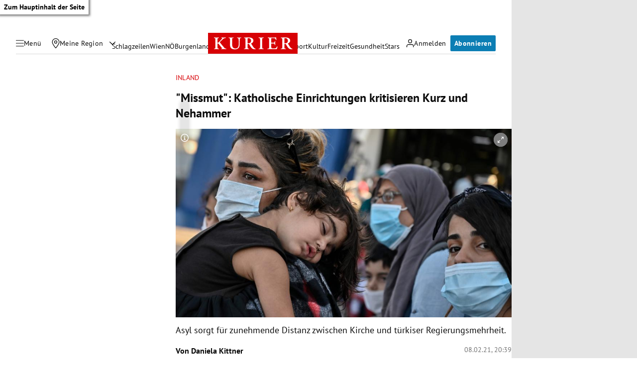

--- FILE ---
content_type: text/html; charset=UTF-8
request_url: https://kurier.at/politik/inland/missmut-katholische-einrichtungen-kritisieren-kurz-und-nehammer/401182273
body_size: 44173
content:

<!doctype html>
<html lang="de">
<head>
    <script id="dataLayer">
        dataLayer = [{"AdsEnabled":true,"IsCollectable":true,"FzEvent":false,"AdSection":"Politik","Artikelalter":"61+ Tage","ArtikelId":"401182273","Artikeltags":null,"Artikeltyp":"article","Agentur":"kurier.at","Canonical":"https:\/\/kurier.at\/politik\/inland\/missmut-katholische-einrichtungen-kritisieren-kurz-und-nehammer\/401182273","Channel":"Politik\/Inland","Erscheinungsdatum":"2021.02.08","ErscheinungsZeitpunkt":1612813142,"Kampagne":null,"Portal":"kurier.at","PremiumContent":null,"article_type":"free","Section":"News","Seitenlaenge":"1001-2000","Seitentitel":"\"Missmut\": Katholische Einrichtungen kritisieren Kurz und Nehammer","SeoTitel":"\"Missmut\": Katholische Einrichtungen kritisieren Kurz und Nehammer","Seitentyp":"Artikelseite","SponsoredContent":null,"WortAnzahl":255,"TextParagraphs":4,"Neuwo":null}];
    </script>

    <meta charset="UTF-8">
    <meta name="viewport"
          content="width=device-width, initial-scale=1.0, maximum-scale=5.0, minimum-scale=1.0">
    <meta http-equiv="X-UA-Compatible" content="ie=edge">


            <title>&quot;Missmut&quot;: Katholische Einrichtungen kritisieren Kurz und Nehammer &#x7C; Kurier</title>

    <meta
         property="og:url"        content="https://kurier.at/politik/inland/missmut-katholische-einrichtungen-kritisieren-kurz-und-nehammer/401182273">
    <meta
         property="og:title"        content="&quot;Missmut&quot;: Katholische Einrichtungen kritisieren Kurz und Nehammer">
    <meta
         property="og:description"        content="Asyl sorgt für zunehmende Distanz zwischen Kirche und türkiser Regierungsmehrheit.">
    <meta
         property="og:type"        content="article">
    <meta
         property="og:image"        content="https://image.kurier.at/images/facebook/4926319/46-173658038.jpg">
    <meta
        name="twitter:image"         content="https://image.kurier.at/images/facebook/4926319/46-173658038.jpg">
    <meta
         property="og:image:alt"        content="Eine junge Frau mit Maske trägt ein schlafendes Kind; weitere Menschen mit Masken im Hintergrund.">
    <meta
         property="og:image:width"        content="1200">
    <meta
         property="og:image:height"        content="630">
    <meta
         property="fb:app_id"        content="1182395810318518">
    <meta
        name="twitter:card"         content="summary_large_image">
    <meta
        name="twitter:site"         content="@KURIERat">
    <meta
        name="apple-itunes-app"         content="app-id=399327117">
    <meta
        name="cXenseParse:articleid"         content="401182273">
    <meta
        name="cXenseParse:author"         content="https://kurier.at/author/daniela.kittner">
    <meta
        name="cXenseParse:brj-publisheddate"         content="02.08.2021">
    <meta
        name="cXenseParse:brj-publishedtime"         content="2021-02-08T19:39:02Z">
    <meta
        name="cXenseParse:brj-lead"         content="Asyl sorgt für zunehmende Distanz zwischen Kirche und türkiser Regierungsmehrheit.">
    <meta
        name="cXenseParse:brj-pretitle"         content="Inland">
    <meta
         property="article:published_time"        content="2021-02-08T19:39:02Z">
    <meta
         property="article:modified_time"        content="2021-02-09T14:06:49Z">
    <meta
         property="article:author"        content="https://kurier.at/author/daniela.kittner">
    <meta
         property="article:section"        content="Politik/Inland">
    <meta
        name="robots"         content="max-image-preview:large">
    <meta
        name="author"         content="daniela.kittner">
    <meta
        name="description"         content="Asyl sorgt für zunehmende Distanz zwischen Kirche und türkiser Regierungsmehrheit.">
            <link rel="canonical"
              href="https://kurier.at/politik/inland/missmut-katholische-einrichtungen-kritisieren-kurz-und-nehammer/401182273"  >
        

<link rel="apple-touch-icon" sizes="180x180" href="/assets/main/img/apple-touch-icon.BrFXXwhG.png">
<link rel="icon" type="image/png" sizes="32x32" href="/assets/main/img/favicon-32x32.Dxy7Ixtm.png">
<link rel="icon" type="image/png" sizes="16x16" href="/assets/main/img/favicon-16x16.CK1-9Guz.png">
<link rel="manifest" href="/assets/main/data/manifest.DrW-teVr.json">
<link rel="mask-icon" href="/assets/main/img/safari-pinned-tab.FlCH40f7.svg" color="#5bbad5">
<link rel="shortcut icon" href="/assets/main/img/favicon.Djmmy4eZ.ico">
<meta name="msapplication-TileColor" content="#da532c">
<meta name="msapplication-config" content="/assets/main/data/browserconfig.DBHHVOmY.xml">
<meta name="theme-color" content="#ffffff">

    


        <link rel="preconnect" href="https://image.kurier.at" crossorigin>
    <link rel="preload" href="/assets/main/fonts/pt-sans-v17-latin-regular.ByLavmr2.woff2" as="font" type="font/woff2"
          crossorigin>
    <link rel="preload" href="/assets/main/fonts/pt-sans-v17-latin-700.B23mgray.woff2" as="font" type="font/woff2"
          crossorigin>
    <link rel="preload" href="/assets/main/fonts/charis-sil-v2-latin-700.ChAsMzFa.woff2" as="font" type="font/woff2"
          crossorigin>

    <link rel="dns-prefetch" href="https://id.tinypass.com"/>
    <link rel="dns-prefetch" href="https://sdk.privacy-center.org"/>
    <link rel="dns-prefetch" href="https://BbdARHk9NQWBeBgBx.ay.delivery"/>
    <link rel="dns-prefetch" href="https://www.googletagmanager.com"/>
    <link rel="dns-prefetch" href="https://static.cleverpush.com"/>
    <link rel="dns-prefetch" href="https://data-e0cdc680c2.kurier.at"/>
    <link rel="dns-prefetch" href="https://securepubads.g.doubleclick.net"/>
    <link rel="dns-prefetch" href="https://static.chartbeat.com"/>
    <link rel="dns-prefetch" href="https://www.google-analytics.com"/>

    <link rel="stylesheet" href="/assets/main/css/mainCSS.Iuxzw9Zt.css">


    
    <script defer type="application/json" data-config>
        {
          "imageUrl": "https://image.kurier.at",
          "apiUrl": "https://efs-varnish.kurier.at",
          "dataLayer": {"AdsEnabled":true,"IsCollectable":true,"FzEvent":false,"AdSection":"Politik","Artikelalter":"61+ Tage","ArtikelId":"401182273","Artikeltags":null,"Artikeltyp":"article","Agentur":"kurier.at","Canonical":"https:\/\/kurier.at\/politik\/inland\/missmut-katholische-einrichtungen-kritisieren-kurz-und-nehammer\/401182273","Channel":"Politik\/Inland","Erscheinungsdatum":"2021.02.08","ErscheinungsZeitpunkt":1612813142,"Kampagne":null,"Portal":"kurier.at","PremiumContent":null,"article_type":"free","Section":"News","Seitenlaenge":"1001-2000","Seitentitel":"\"Missmut\": Katholische Einrichtungen kritisieren Kurz und Nehammer","SeoTitel":"\"Missmut\": Katholische Einrichtungen kritisieren Kurz und Nehammer","Seitentyp":"Artikelseite","SponsoredContent":null,"WortAnzahl":255,"TextParagraphs":4,"Neuwo":null},
          "piano": {"aid":"r1QtomDmj6","mode":"experience","rid":"RVBLMMZ","adFreeOfferId":"OF8GTKDL0VIV","adFreeResourceId":"RKD8O4V","adFreeTemplateId":"OTEQFH3I1LBH","adReducedResourceId":"RUFI4I3"},
          "oewa": {
            "cn": "at",
            "cp": "RedCont/Politik/PolitikInland",
            "st": "at_w_atkurier"
          },
          "teaserIds": [401180851,401135853,401096304,401182273],
          "checkoutUrl": "https://checkout.kurier.at"
        }
    </script>
        <script type="module" defer src="/assets/main/js/main.CUK6Z5E6.js"></script>
    
                
            <script type="application/ld+json">{"@context":"https://schema.org","mainEntityOfPage":"https://kurier.at/politik/inland/missmut-katholische-einrichtungen-kritisieren-kurz-und-nehammer/401182273","description":"Asyl sorgt für zunehmende Distanz zwischen Kirche und türkiser Regierungsmehrheit.","publisher":{"@type":"Organization","name":"kurier.at","url":"https://kurier.at/","logo":{"@type":"ImageObject","url":"https://kurier.at/img/logo.png","width":105,"height":48}},"image":["https://image.kurier.at/images/cfs_landscape_1232w_693h/4926319/46-173658038.jpg","https://image.kurier.at/images/cfs_square_1232/4926319/46-173658038.jpg"],"isAccessibleForFree":"False","hasPart":{"@type":"WebPageElement","isAccessibleForFree":"False","cssSelector":".paywall"},"@type":"NewsArticle","headline":"\"Missmut\": Katholische Einrichtungen kritisieren Kurz und Nehammer","datePublished":"2021-02-08T19:39:02+00:00","dateModified":"2021-02-09T14:06:49+00:00","author":[{"@type":"Person","name":"Daniela Kittner","url":"https://kurier.at/author/daniela.kittner"}]}</script>
    

        <style type="text/css">
      body.clean-article-test main .article .article-main .bottalk,
      body.clean-article-test main .article .article-main .bottalk-observer,
      body.clean-article-test main .article .article-main .article-summary,
      body.clean-article-test main .article .article-main [data-adincontent-1] {
        display: none !important;
      }
      body.clean-article-test main .article .article-main .headerComp-footer {
        margin-bottom: 1rem;
      }
      body.clean-article-test main .article .article-main .headerComp-footer ~ .paywall {
        padding-top: 1.5rem;
        border-top: 1px solid var(--outlines);
      }
    </style>

    <script>
      (function () {
        var storageKey = "isDiscoverUser";
        var className = "clean-article-test";

        var ls = {
          get: function(k) { try { return window.sessionStorage.getItem(k); } catch(e) { return null; } },
          set: function(k,v) { try { window.sessionStorage.setItem(k, v); } catch(e) {} }
        };

        var currentGroup = ls.get(storageKey);

        if (currentGroup === null) {
          
          var ref = (document.referrer || "").toLowerCase();
          var isPotentialDiscoverUser = (ref === "" || ref.includes("googlequicksearchbox"));

          if (isPotentialDiscoverUser) {
            if (Math.random() < 0.10) { 
              currentGroup = (Math.random() < 0.50) ? "clean" : "dirty";
            } else {
              currentGroup = "undefined";
            }

            ls.set(storageKey, currentGroup);
          }
        }

        if (currentGroup === "clean") {

          var addClass = function() {
            if (document.body) {
              document.body.classList.add(className);
            }
          };

          if (document.body) {
            addClass();
          } else {
            document.addEventListener("DOMContentLoaded", addClass);
          }
        }

      })();
    </script>
    

</head>


<body class="no-js   ">
<a href="#main" class="skip-link">Zum Hauptinhalt der Seite</a>

 



                                                                                                                                                                                                                                                                                                                                                                                                                                                                                                                                                                                                                                                                                                                                                                                                                                                                                                                                                                                                                                                                                                                                                                                                                                                                                                                                                                                                                                                                                                                                                                                                                                                                                                                                                                                                                                                                                                                                                                                                                                                                                                                                                                                                            

<div data-ad data-adsuperbanner></div>

<header class="siteHeader">
    <div class="top-bar">
        <div class="top-bar-left">
          <button type="button" class="menu-trigger" aria-label="Menü" aria-expanded="false" aria-controls="secondary-nav">
            <div class="menu-trigger-wrapper">
              

<span class="icon icon-bars " aria-hidden="true">
    <svg><use xlink:href="#bars"></use></svg>
</span>
              

<span class="icon icon-close " aria-hidden="true">
    <svg><use xlink:href="#close"></use></svg>
</span>
            </div>
            <span class="desktop-only">Menü</span>
          </button>
          <div class="location-wrapper">
            <a href="" class="my-region-link" aria-label="Meine Region">
              

<span class="icon icon-location " aria-hidden="true">
    <svg><use xlink:href="#location"></use></svg>
</span>
 <span class="desktop-only">Meine Region</span>
            </a>
            <button type="button" class="location-dialog-trigger desktop-only" aria-label="Meine Region - Auswahl öffnen">

<span class="icon icon-arrow-down " aria-hidden="true">
    <svg><use xlink:href="#arrow-down"></use></svg>
</span>
</button>
            <div id="regionTooltip"></div>
          </div>
        </div>
        <a class="logo" href="/" title="Kurier Startseite">
            <svg>
                <use xlink:href="#logo"></use>
            </svg>
        </a>
        <div class="top-bar-right">
          <div data-login>
            <button type="button" class="mein-kurier-trigger" aria-label="Anmelden">

<span class="icon icon-user " aria-hidden="true">
    <svg><use xlink:href="#user"></use></svg>
</span>
              <span class="desktop-only">Anmelden</span>
            </button>
          </div>
          <div data-subscription-forward></div>

        </div>
    </div>
  </header>


    <nav aria-label="Hauptnavigation" class="main-nav">
      <div class="navlist">
                                                                  <a href="https://kurier.at/neues" class="">Schlagzeilen</a>
                                                        <a href="https://kurier.at/chronik/wien" class="">Wien</a>
                                                        <a href="https://kurier.at/chronik/niederoesterreich" class="">NÖ</a>
                                                        <a href="https://kurier.at/chronik/burgenland" class="">Burgenland</a>
                                                        <a href="https://kurier.at/chronik" class="">Österreich</a>
                                                        <a href="https://kurier.at/politik" class="">Politik</a>
                                                        <a href="https://kurier.at/wirtschaft" class="">Wirtschaft</a>
                                                        <a href="https://kurier.at/sport" class="">Sport</a>
                                                        <a href="https://kurier.at/kultur" class="">Kultur</a>
                                                        <a href="https://kurier.at/freizeit" class="">Freizeit</a>
                                                        <a href="https://kurier.at/gesund" class="">Gesundheit</a>
                                                        <a href="https://kurier.at/stars" class="">Stars</a>
                                                                                                                              </div>
  </nav>


  <dialog id="region-select" name="region-select" data-drawer>
    <div class="region-select-content" data-drawer-container>
      <div class="dialog-header" data-drawer-header>
        <h2>Meine Region</h2>
        <button type="button" class="close-button" id="closeRegionDialog" aria-label="Dialogfenster schlißen">

<span class="icon icon-close " aria-hidden="true">
    <svg><use xlink:href="#close"></use></svg>
</span>
</button>
      </div>

      <div class="dialog-content" data-drawer-body>
                              <div class="region-block">
              <h3>Wien</h3>
              <ul class="region-list">
                                  <li class="region-item">
                    <a href="https://kurier.at/chronik/wien/im-guertel" data-region="Wien|Innerhalb des Gürtels" data-title="Innerhalb des Gürtels">
                      Innerhalb des Gürtels
                                              <span class="region-item-description">1–9 &amp; 20. Bezirk</span>
                                          </a>
                  </li>
                                  <li class="region-item">
                    <a href="https://kurier.at/chronik/wien/ausserhalb-des-guertels" data-region="Wien|Außerhalb des Gürtels" data-title="Außerhalb des Gürtels">
                      Außerhalb des Gürtels
                                              <span class="region-item-description">10–19 &amp; 23. Bezirk</span>
                                          </a>
                  </li>
                                  <li class="region-item">
                    <a href="https://kurier.at/chronik/wien/donaubezirke" data-region="Wien|Donaubezirke" data-title="Donaubezirke">
                      Donaubezirke
                                              <span class="region-item-description">21 &amp; 22. Bezirk</span>
                                          </a>
                  </li>
                              </ul>
            </div>
                                        <div class="region-block">
              <h3>Niederösterreich</h3>
              <ul class="region-list">
                                  <li class="region-item">
                    <a href="https://kurier.at/chronik/niederoesterreich/wien-umgebung" data-region="Niederösterreich|Rund um Wien" data-title="Rund um Wien">
                      Rund um Wien
                                          </a>
                  </li>
                                  <li class="region-item">
                    <a href="https://kurier.at/chronik/niederoesterreich/zentralregion" data-region="Niederösterreich|Zentralregion" data-title="Zentralregion">
                      Zentralregion
                                          </a>
                  </li>
                                  <li class="region-item">
                    <a href="https://kurier.at/chronik/niederoesterreich/waldviertel" data-region="Niederösterreich|Waldviertel" data-title="Waldviertel">
                      Waldviertel
                                          </a>
                  </li>
                                  <li class="region-item">
                    <a href="https://kurier.at/chronik/niederoesterreich/weinviertel" data-region="Niederösterreich|Weinviertel" data-title="Weinviertel">
                      Weinviertel
                                          </a>
                  </li>
                                  <li class="region-item">
                    <a href="https://kurier.at/chronik/niederoesterreich/thermenregion" data-region="Niederösterreich|Thermenregion" data-title="Thermenregion">
                      Thermenregion
                                          </a>
                  </li>
                                  <li class="region-item">
                    <a href="https://kurier.at/chronik/niederoesterreich/mostviertel" data-region="Niederösterreich|Mostviertel" data-title="Mostviertel">
                      Mostviertel
                                          </a>
                  </li>
                              </ul>
            </div>
                                        <div class="region-block">
              <h3>Burgenland</h3>
              <ul class="region-list">
                                  <li class="region-item">
                    <a href="https://kurier.at/chronik/burgenland/norden" data-region="Burgenland|Nordburgenland" data-title="Nordburgenland">
                      Nordburgenland
                                          </a>
                  </li>
                                  <li class="region-item">
                    <a href="https://kurier.at/chronik/burgenland/eisenstadt" data-region="Burgenland|Eisenstadt" data-title="Eisenstadt">
                      Eisenstadt
                                          </a>
                  </li>
                                  <li class="region-item">
                    <a href="https://kurier.at/chronik/burgenland/sueden" data-region="Burgenland|Südburgenland" data-title="Südburgenland">
                      Südburgenland
                                          </a>
                  </li>
                              </ul>
            </div>
                                        <div class="btn-container region-block-btn">
              <a href="https://kurier.at/chronik" class="button-link secondary">Alle Bundesländer 

<span class="icon icon-slider-arrow " aria-hidden="true">
    <svg><use xlink:href="#slider-arrow"></use></svg>
</span>
</a>
            </div>
                        </div>
    </div>
  </dialog>

  

<nav id="secondary-nav" role="navigation" aria-label="Kurier Menü" class="secondary-navigation" hidden inert>
  <div class="secondary-navigation-header">
    <button type="button" class="close" aria-label="Kurier Menü schließen">

<span class="icon icon-close " aria-hidden="true">
    <svg><use xlink:href="#close"></use></svg>
</span>
</button>
    <div class="search-wrapper">
      <form class="search-form" data-searchForm>
  <div class="search-term-wrapper">
    

<span class="icon icon-search " aria-hidden="true">
    <svg><use xlink:href="#search"></use></svg>
</span>
    <input type="text" value="" placeholder="Suche" required aria-label="Suche">
  </div>
  <button type="submit" class="btn search" aria-label="Suchen">
      <span class="btn-inner">
          <span class="btn-text">
            

<span class="icon icon-angle " aria-hidden="true">
    <svg><use xlink:href="#angle"></use></svg>
</span>
          </span>
      </span>
  </button>
</form>
    </div>
  </div>

  <div class="scroll-wrapper">  
    <div class="fullmenu">

          <div class="fullmenu-block highlights">
        <h2>Highlights</h2>
                                <a href="https://epaper.kurier.at/">
                                                                      

<span class="icon icon-epaper " aria-hidden="true">
    <svg><use xlink:href="#epaper"></use></svg>
</span>
                                ePaper
              </a>
                        
                                <a href="https://kurier.at/newsletter">
                                                                      

<span class="icon icon-newsletter " aria-hidden="true">
    <svg><use xlink:href="#newsletter"></use></svg>
</span>
                                Newsletter
              </a>
                        
                                <a href="https://kurier.at/video">
                                                                      

<span class="icon icon-video " aria-hidden="true">
    <svg><use xlink:href="#video"></use></svg>
</span>
                                Mediathek
              </a>
                        
                                <a href="https://kurier.at/podcasts">
                                                                      

<span class="icon icon-podcast " aria-hidden="true">
    <svg><use xlink:href="#podcast"></use></svg>
</span>
                                Podcast
              </a>
                        
                                <a href="https://kurier.at/horoskop">
                                                                      

<span class="icon icon-horoscope " aria-hidden="true">
    <svg><use xlink:href="#horoscope"></use></svg>
</span>
                                Horoskop
              </a>
                        
                                <a href="https://kurier.at/gewinnspiele">
                                                                      

<span class="icon icon-giveaways " aria-hidden="true">
    <svg><use xlink:href="#giveaways"></use></svg>
</span>
                                Gewinnspiele
              </a>
                        
                                <a href="#cleverpush-bell-speechbubble">
                                                                      

<span class="icon icon-notice " aria-hidden="true">
    <svg><use xlink:href="#notice"></use></svg>
</span>
                                Mitteilungen
              </a>
                        
        
      </div>
          <div class="fullmenu-block ressorts">
        <h2>Ressorts</h2>
                              <div class="menu-with-children">
              <div class="menu-with-children-trigger">
                <a href="https://kurier.at/politik">Politik</a>

                <button
                  class="accordion-trigger"
                  aria-label="Politik Untermenü öffnen oder schließen"
                  aria-expanded="false"
                  aria-controls="menu-politik"
                  id="trigger-politik"
                >
                  <span class="visually-hidden">Politik Untermenü</span>
                  <div class="icon-container">
                    

<span class="icon icon-plus " aria-hidden="true">
    <svg><use xlink:href="#plus"></use></svg>
</span>
                    

<span class="icon icon-minus " aria-hidden="true">
    <svg><use xlink:href="#minus"></use></svg>
</span>
                  </div>
                </button>
              </div>

              <div
                class="menu-with-children-submenu-wrapper"
                role="region"
                aria-labelledby="trigger-politik"
                id="menu-politik"
                hidden
                inert
              >
                <div class="menu-with-children-submenu">
                                      <a href="https://kurier.at/politik/inland">Inland</a>
                                      <a href="https://kurier.at/politik/ausland">Ausland</a>
                                  </div>
              </div>
            </div>
                        
                              <div class="menu-with-children">
              <div class="menu-with-children-trigger">
                <a href="https://kurier.at/chronik">Österreich</a>

                <button
                  class="accordion-trigger"
                  aria-label="Österreich Untermenü öffnen oder schließen"
                  aria-expanded="false"
                  aria-controls="menu-österreich"
                  id="trigger-österreich"
                >
                  <span class="visually-hidden">Österreich Untermenü</span>
                  <div class="icon-container">
                    

<span class="icon icon-plus " aria-hidden="true">
    <svg><use xlink:href="#plus"></use></svg>
</span>
                    

<span class="icon icon-minus " aria-hidden="true">
    <svg><use xlink:href="#minus"></use></svg>
</span>
                  </div>
                </button>
              </div>

              <div
                class="menu-with-children-submenu-wrapper"
                role="region"
                aria-labelledby="trigger-österreich"
                id="menu-österreich"
                hidden
                inert
              >
                <div class="menu-with-children-submenu">
                                      <a href="https://kurier.at/chronik/wien">Wien</a>
                                      <a href="https://kurier.at/chronik/niederoesterreich">Niederösterreich</a>
                                      <a href="https://kurier.at/chronik/burgenland">Burgenland</a>
                                      <a href="https://kurier.at/chronik/oberoesterreich">Oberösterreich</a>
                                      <a href="https://kurier.at/chronik/steiermark">Steiermark</a>
                                      <a href="https://kurier.at/chronik/kaernten">Kärnten</a>
                                      <a href="https://kurier.at/chronik/salzburg">Salzburg</a>
                                      <a href="https://kurier.at/chronik/tirol">Tirol</a>
                                      <a href="https://kurier.at/chronik/vorarlberg">Vorarlberg</a>
                                      <a href="https://kurier.at/chronik/gericht">Gericht</a>
                                  </div>
              </div>
            </div>
                        
                              <div class="menu-with-children">
              <div class="menu-with-children-trigger">
                <a href="https://kurier.at/sport">Sport</a>

                <button
                  class="accordion-trigger"
                  aria-label="Sport Untermenü öffnen oder schließen"
                  aria-expanded="false"
                  aria-controls="menu-sport"
                  id="trigger-sport"
                >
                  <span class="visually-hidden">Sport Untermenü</span>
                  <div class="icon-container">
                    

<span class="icon icon-plus " aria-hidden="true">
    <svg><use xlink:href="#plus"></use></svg>
</span>
                    

<span class="icon icon-minus " aria-hidden="true">
    <svg><use xlink:href="#minus"></use></svg>
</span>
                  </div>
                </button>
              </div>

              <div
                class="menu-with-children-submenu-wrapper"
                role="region"
                aria-labelledby="trigger-sport"
                id="menu-sport"
                hidden
                inert
              >
                <div class="menu-with-children-submenu">
                                      <a href="https://kurier.at/sport/fussball">Fußball</a>
                                      <a href="https://kurier.at/sport/fussball/tabellen">Tabellen</a>
                                      <a href="https://kurier.at/sport/motorsport">Motorsport</a>
                                      <a href="https://kurier.at/sport/tennis">Tennis</a>
                                      <a href="https://kurier.at/sport/wintersport">Wintersport</a>
                                  </div>
              </div>
            </div>
                        
                              <div class="menu-with-children">
              <div class="menu-with-children-trigger">
                <a href="https://kurier.at/wirtschaft">Wirtschaft</a>

                <button
                  class="accordion-trigger"
                  aria-label="Wirtschaft Untermenü öffnen oder schließen"
                  aria-expanded="false"
                  aria-controls="menu-wirtschaft"
                  id="trigger-wirtschaft"
                >
                  <span class="visually-hidden">Wirtschaft Untermenü</span>
                  <div class="icon-container">
                    

<span class="icon icon-plus " aria-hidden="true">
    <svg><use xlink:href="#plus"></use></svg>
</span>
                    

<span class="icon icon-minus " aria-hidden="true">
    <svg><use xlink:href="#minus"></use></svg>
</span>
                  </div>
                </button>
              </div>

              <div
                class="menu-with-children-submenu-wrapper"
                role="region"
                aria-labelledby="trigger-wirtschaft"
                id="menu-wirtschaft"
                hidden
                inert
              >
                <div class="menu-with-children-submenu">
                                      <a href="https://kurier.at/wirtschaft/immo">Immobilien</a>
                                      <a href="https://kurier.at/wirtschaft/karriere">Karriere</a>
                                  </div>
              </div>
            </div>
                        
                              <div class="menu-with-children">
              <div class="menu-with-children-trigger">
                <a href="https://kurier.at/stars">Stars</a>

                <button
                  class="accordion-trigger"
                  aria-label="Stars Untermenü öffnen oder schließen"
                  aria-expanded="false"
                  aria-controls="menu-stars"
                  id="trigger-stars"
                >
                  <span class="visually-hidden">Stars Untermenü</span>
                  <div class="icon-container">
                    

<span class="icon icon-plus " aria-hidden="true">
    <svg><use xlink:href="#plus"></use></svg>
</span>
                    

<span class="icon icon-minus " aria-hidden="true">
    <svg><use xlink:href="#minus"></use></svg>
</span>
                  </div>
                </button>
              </div>

              <div
                class="menu-with-children-submenu-wrapper"
                role="region"
                aria-labelledby="trigger-stars"
                id="menu-stars"
                hidden
                inert
              >
                <div class="menu-with-children-submenu">
                                      <a href="https://kurier.at/stars/royals">Royals</a>
                                      <a href="https://kurier.at/stars/austropromis">Austropromis</a>
                                      <a href="https://kurier.at/trend-hub">Trend-Hub</a>
                                  </div>
              </div>
            </div>
                        
                              <div class="menu-with-children">
              <div class="menu-with-children-trigger">
                <a href="https://kurier.at/freizeit">Freizeit</a>

                <button
                  class="accordion-trigger"
                  aria-label="Freizeit Untermenü öffnen oder schließen"
                  aria-expanded="false"
                  aria-controls="menu-freizeit"
                  id="trigger-freizeit"
                >
                  <span class="visually-hidden">Freizeit Untermenü</span>
                  <div class="icon-container">
                    

<span class="icon icon-plus " aria-hidden="true">
    <svg><use xlink:href="#plus"></use></svg>
</span>
                    

<span class="icon icon-minus " aria-hidden="true">
    <svg><use xlink:href="#minus"></use></svg>
</span>
                  </div>
                </button>
              </div>

              <div
                class="menu-with-children-submenu-wrapper"
                role="region"
                aria-labelledby="trigger-freizeit"
                id="menu-freizeit"
                hidden
                inert
              >
                <div class="menu-with-children-submenu">
                                      <a href="https://freizeit.at/lifestyle">Lifestyle</a>
                                      <a href="https://freizeit.at/essen-trinken">Kulinarik</a>
                                      <a href="https://freizeit.at/lust-liebe">Liebe</a>
                                      <a href="https://freizeit.at/reise">Reise</a>
                                      <a href="https://freizeit.at/zeitgeist">Zeitgeist</a>
                                  </div>
              </div>
            </div>
                        
                              <div class="menu-with-children">
              <div class="menu-with-children-trigger">
                <a href="https://kurier.at/gesund">Gesundheit</a>

                <button
                  class="accordion-trigger"
                  aria-label="Gesundheit Untermenü öffnen oder schließen"
                  aria-expanded="false"
                  aria-controls="menu-gesundheit"
                  id="trigger-gesundheit"
                >
                  <span class="visually-hidden">Gesundheit Untermenü</span>
                  <div class="icon-container">
                    

<span class="icon icon-plus " aria-hidden="true">
    <svg><use xlink:href="#plus"></use></svg>
</span>
                    

<span class="icon icon-minus " aria-hidden="true">
    <svg><use xlink:href="#minus"></use></svg>
</span>
                  </div>
                </button>
              </div>

              <div
                class="menu-with-children-submenu-wrapper"
                role="region"
                aria-labelledby="trigger-gesundheit"
                id="menu-gesundheit"
                hidden
                inert
              >
                <div class="menu-with-children-submenu">
                                      <a href="https://kurier.at/wissen">Wissen</a>
                                      <a href="https://kurier.at/mental-health">Mental Health</a>
                                  </div>
              </div>
            </div>
                        
                              <div class="menu-with-children">
              <div class="menu-with-children-trigger">
                <a href="https://kurier.at/kultur">Kultur</a>

                <button
                  class="accordion-trigger"
                  aria-label="Kultur Untermenü öffnen oder schließen"
                  aria-expanded="false"
                  aria-controls="menu-kultur"
                  id="trigger-kultur"
                >
                  <span class="visually-hidden">Kultur Untermenü</span>
                  <div class="icon-container">
                    

<span class="icon icon-plus " aria-hidden="true">
    <svg><use xlink:href="#plus"></use></svg>
</span>
                    

<span class="icon icon-minus " aria-hidden="true">
    <svg><use xlink:href="#minus"></use></svg>
</span>
                  </div>
                </button>
              </div>

              <div
                class="menu-with-children-submenu-wrapper"
                role="region"
                aria-labelledby="trigger-kultur"
                id="menu-kultur"
                hidden
                inert
              >
                <div class="menu-with-children-submenu">
                                      <a href="https://kurier.at/kultur/medien">Medien</a>
                                      <a href="https://kurier.at/streaming">Streaming</a>
                                  </div>
              </div>
            </div>
                        
                              <div class="menu-with-children">
              <div class="menu-with-children-trigger">
                <a href="https://kurier.at/meinung">Meinung</a>

                <button
                  class="accordion-trigger"
                  aria-label="Meinung Untermenü öffnen oder schließen"
                  aria-expanded="false"
                  aria-controls="menu-meinung"
                  id="trigger-meinung"
                >
                  <span class="visually-hidden">Meinung Untermenü</span>
                  <div class="icon-container">
                    

<span class="icon icon-plus " aria-hidden="true">
    <svg><use xlink:href="#plus"></use></svg>
</span>
                    

<span class="icon icon-minus " aria-hidden="true">
    <svg><use xlink:href="#minus"></use></svg>
</span>
                  </div>
                </button>
              </div>

              <div
                class="menu-with-children-submenu-wrapper"
                role="region"
                aria-labelledby="trigger-meinung"
                id="menu-meinung"
                hidden
                inert
              >
                <div class="menu-with-children-submenu">
                                      <a href="https://kurier.at/meinung/leitartikel">Leitartikel</a>
                                      <a href="https://kurier.at/meinung/kommentare">Aktuelle Kommentare</a>
                                      <a href="https://kurier.at/kolumnen/ohrwaschl">Ohrwaschl</a>
                                      <a href="https://kurier.at/kolumnen/durch-die-woche">Wochenkolumnen</a>
                                  </div>
              </div>
            </div>
                        
                              <div class="menu-with-children">
              <div class="menu-with-children-trigger">
                <a href="https://kurier.at/motor">Mobilität</a>

                <button
                  class="accordion-trigger"
                  aria-label="Mobilität Untermenü öffnen oder schließen"
                  aria-expanded="false"
                  aria-controls="menu-mobilität"
                  id="trigger-mobilität"
                >
                  <span class="visually-hidden">Mobilität Untermenü</span>
                  <div class="icon-container">
                    

<span class="icon icon-plus " aria-hidden="true">
    <svg><use xlink:href="#plus"></use></svg>
</span>
                    

<span class="icon icon-minus " aria-hidden="true">
    <svg><use xlink:href="#minus"></use></svg>
</span>
                  </div>
                </button>
              </div>

              <div
                class="menu-with-children-submenu-wrapper"
                role="region"
                aria-labelledby="trigger-mobilität"
                id="menu-mobilität"
                hidden
                inert
              >
                <div class="menu-with-children-submenu">
                                      <a href="https://kurier.at/motor/tests">Im Test</a>
                                      <a href="https://kurier.at/motor/e-mobility">E-Mobilität</a>
                                      <a href="https://kurier.at/motor/fahrrad">Fahrräder</a>
                                      <a href="https://kurier.at/motor/motorrad">Motorräder</a>
                                  </div>
              </div>
            </div>
                        
                                <a href="https://kurier.at/trend-hub">
                                Trend-Hub
              </a>
                        
                                <a href="https://kurier.at/fokus">
                                Fokus
              </a>
                        
                                <a href="https://kurier.at/politik/klima">
                                Klima
              </a>
                        
                                <a href="https://kurier.at/analysen">
                                Analysen
              </a>
                        
                                <a href="https://kurier.at/interviews">
                                Interviews
              </a>
                        
                                <a href="https://kurier.at/reportagen">
                                Reportagen
              </a>
                        
                                <a href="https://kurier.at/cm/wohnwelt">
                                Wohnwelt (Anzeige)
              </a>
                        
        
      </div>
          <div class="fullmenu-block services">
        <h2>Services</h2>
                                <a href="https://kurier.at/pammesberger">
                                                                      

<span class="icon icon-pammesberger " aria-hidden="true">
    <svg><use xlink:href="#pammesberger"></use></svg>
</span>
                                Pammesberger
              </a>
                        
                                <a href="https://spiele.kurier.at/">
                                                                      

<span class="icon icon-onlinegames " aria-hidden="true">
    <svg><use xlink:href="#onlinegames"></use></svg>
</span>
                                Spiele
              </a>
                        
                                <a href="https://vorteilswelt.kurier.at/">
                                                                      

<span class="icon icon-deals " aria-hidden="true">
    <svg><use xlink:href="#deals"></use></svg>
</span>
                                Vorteilswelt
              </a>
                        
                                <a href="https://www.film.at/tv-programm">
                                                                      

<span class="icon icon-tvguide " aria-hidden="true">
    <svg><use xlink:href="#tvguide"></use></svg>
</span>
                                TV-Programm
              </a>
                        
                                <a href="https://film.at/kinoprogramm">
                                                                      

<span class="icon icon-movies " aria-hidden="true">
    <svg><use xlink:href="#movies"></use></svg>
</span>
                                Kinoprogramm
              </a>
                        
                                <a href="https://events.at/">
                                                                                                            

<span class="icon icon-events " aria-hidden="true">
    <svg><use xlink:href="#events"></use></svg>
</span>
                                Eventsuche
              </a>
                        
                                <a href="https://partnersuche.kurier.at/?_gl=1%2Abmjafs%2A_gcl_au%2AOTcyNzI2NzMwLjE3NDQxOTk5NDk.">
                                                                      

<span class="icon icon-dating " aria-hidden="true">
    <svg><use xlink:href="#dating"></use></svg>
</span>
                                Partnersuche
              </a>
                        
                                <a href="https://kurier.at/70jahre/titelseiten">
                                                                      

<span class="icon icon-archive " aria-hidden="true">
    <svg><use xlink:href="#archive"></use></svg>
</span>
                                Titelseitenarchiv
              </a>
                        
        
      </div>
          <div class="fullmenu-block kurier-produkte">
        <h2>Kurier Produkte</h2>
                                <a href="https://freizeit.at/">
                                freizeit
              </a>
                        
                                <a href="https://futurezone.at/">
                                futurezone
              </a>
                        
                                <a href="https://www.profil.at/">
                                profil.at
              </a>
                        
                                <a href="https://kurier.tv/">
                                KURIER TV
              </a>
                        
                                <a href="https://www.dibeo.at/">
                                dibeo.at
              </a>
                        
                                <a href="https://job.kurier.at/">
                                jobs.kurier.at
              </a>
                        
                                <a href="https://www.bazar.at/">
                                Bazar
              </a>
                        
        
      </div>
          <div class="fullmenu-block spiele">
        <h2>Spiele</h2>
                                <a href="https://spiele.kurier.at/solitaer/">
                                Solitaer
              </a>
                        
                                <a href="https://spiele.kurier.at/sudoku">
                                Sudoku
              </a>
                        
                                <a href="https://spiele.kurier.at/sudoku/sehr-schwer">
                                Sudoku sehr schwer
              </a>
                        
                                <a href="https://spiele.kurier.at/mahjong">
                                Mahjong
              </a>
                        
                                <a href="https://spiele.kurier.at/bubble-shooter">
                                Bubbles
              </a>
                        
                                <a href="https://spiele.kurier.at/exchange">
                                eXchange
              </a>
                        
                                <a href="https://spiele.kurier.at/schach">
                                Schach
              </a>
                        
        
      </div>
          <div class="fullmenu-block info-und-kontakt">
        <h2>Info und Kontakt</h2>
                                <a href="https://kurier.at/info/kontakt/971465">
                                Kontakt
              </a>
                        
                                <a href="https://www.kurieranzeigen.at/">
                                Anzeigen
              </a>
                        
                                <a href="https://www.kurieranzeigen.at/tarife-technik/tarife">
                                Werbetarife
              </a>
                        
                                <a href="https://kurier.at/info/anb/254619647">
                                ANB
              </a>
                        
                                <a href="https://kurier.at/datenschutz">
                                Datenschutz
              </a>
                        
                                <a href="https://kurier.at/info/impressum-kurierat/711895">
                                Impressum
              </a>
                        
                                <a href="https://kurier.at/info/barrierefreiheitserklaerung/403058645">
                                Barrierefreiheitserklärung
              </a>
                        
                                <a href="https://kurier.at/mein-kurier?settings=">
                                Abo Verwaltung
              </a>
                        
                                <a href="https://kurier.at/info">
                                KURIER Info
              </a>
                        
        
      </div>
    
    <div class="socialmedia-nav">
  <a href="https://www.facebook.com/KURIER/" target="_blank" aria-label="KURIER auf Facebook">

<span class="icon icon-facebook " aria-hidden="true">
    <svg><use xlink:href="#facebook"></use></svg>
</span>
</a>
  <a href="https://www.youtube.com/@KURIERat" target="_blank" aria-label="KURIER auf Youtube">

<span class="icon icon-youtube " aria-hidden="true">
    <svg><use xlink:href="#youtube"></use></svg>
</span>
</a>
  <a href="https://www.instagram.com/kurier/?hl=de" target="_blank" aria-label="KURIER auf Instagram">

<span class="icon icon-instagram " aria-hidden="true">
    <svg><use xlink:href="#instagram"></use></svg>
</span>
</a>
  <a href="https://x.com/KURIERat" target="_blank" aria-label="KURIER auf X">

<span class="icon icon-x " aria-hidden="true">
    <svg><use xlink:href="#x"></use></svg>
</span>
</a>
  <a href="https://www.tiktok.com/@kurier.at" target="_blank" aria-label="KURIER auf TikTok">

<span class="icon icon-tiktok " aria-hidden="true">
    <svg><use xlink:href="#tiktok"></use></svg>
</span>
</a>
</div>
  </div>
       
    
  </div>
</nav>

  
<main role="main" id="main">
    <div class="layout ">
                    <div class="article ">

            



    
    
                        
    
                






<div class="headerComp" mode="">
    <div class="tagline">
                    <div class="card-meta">
                                  
    <a href="https://kurier.at/politik/inland" class="tag">Inland</a>
                            </div>
        
    </div>
    <h1>
        <span>&quot;Missmut&quot;: Katholische Einrichtungen kritisieren Kurz und Nehammer</span>
    </h1>

    
            <figure class="headerComp-image ">
                                                                        

                    <div data-lightbox class="headerComp-image-img pos-relative">
            
                                                                                

<div class="image-container">
                        <img class=""
                 title="GREECE-EUROPE-MIGRATION"
                 fetchpriority="high"                 src="https://image.kurier.at/images/cfs_landscape_616w_347h/4926319/46-173658038.jpg"
                 srcset="https://image.kurier.at/images/cfs_landscape_300w_169h/4926319/46-173658038.jpg 300w, https://image.kurier.at/images/cfs_landscape_616w_347h/4926319/46-173658038.jpg 616w, https://image.kurier.at/images/cfs_landscape_932w_524h/4926319/46-173658038.jpg 932w, https://image.kurier.at/images/cfs_landscape_1232w_693h/4926319/46-173658038.jpg 1232w, https://image.kurier.at/images/cfs_landscape_1864w_1049h/4926319/46-173658038.jpg 1864w"
                 data-ratio="16/9"
                 sizes="(min-width:676px) 632px, calc(100vw - 32px)"
                 alt="Eine junge Frau mit Maske trägt ein schlafendes Kind; weitere Menschen mit Masken im Hintergrund.">
            
            <div class="copyright-container">
            <button
                    type="button"
                    class="copyright-toggle"
                    aria-expanded="false"
                    aria-controls="copyright-text-credit"
                    id="copyright-button-credit"
            >
                

<span class="icon icon-copyright2 " aria-hidden="true">
    <svg><use xlink:href="#copyright2"></use></svg>
</span>
                <span class="visually-hidden">Copyright-Hinweis öffnen/schließen</span>
            </button>

            <div
                    data-lightbox-copyright
                    id="copyright-text-credit"
                    class="copyright-text"
                    hidden
                    role="region"
                    aria-labelledby="copyright-button-credit"
            >
                &copy; APA/AFP/LOUISA GOULIAMAKI / LOUISA GOULIAMAKI
            </div>
        </div>
    </div>

        </div>
                                                    


        </figure>
    
            <div class="headerComp-intro">
            Asyl sorgt für zunehmende Distanz zwischen Kirche und türkiser Regierungsmehrheit.
        </div>
    
            <div class="grid-span-content headerComp-author">
                            <div class="headerComp-author-combo">
                    <div class="headerComp-author-name">
                        


                  

            Von                                      <a class="author-url no-wrap cxenseignore" href="https://kurier.at/author/daniela.kittner">Daniela Kittner</a>
                    
                    </div>
                </div>
            
                            <span
                    class="headerComp-author-date">08.02.21, 20:39</span>
                    </div>
    </div>
        

<section class="article-main ">
            <div class="headerComp-footer">
            <div class="headerComp-footer-inner">
              
              <div class="headerComp-user-action">
                                        <a href="#comments"
                         class="comments">

<span class="icon icon-comments25 " aria-hidden="true">
    <svg><use xlink:href="#comments25"></use></svg>
</span>
                                                                              <i>Kommentare</i>
                      </a>
                                                          <span data-bookmark="401182273"></span>

                      <dialog id="bookmark-auth-drawer" data-drawer data-bookmark-auth>
                        <div class="bookmark-auth-content" data-drawer-container>
                          <button type="button" class="close-button" data-bookmark-auth-close aria-label="Dialogfenster schließen">
                            

<span class="icon icon-close " aria-hidden="true">
    <svg><use xlink:href="#close"></use></svg>
</span>
                          </button>
                          <div class="dialog-header" data-drawer-header>
                            

<span class="icon icon-bookmark25 " aria-hidden="true">
    <svg><use xlink:href="#bookmark25"></use></svg>
</span>
                            <h2>Merkliste</h2>
                          </div>
                          <div class="dialog-content" data-drawer-body>
                            <p class="bookmark-auth-text">
                              Hier können Sie interessante Artikel speichern, um sie später zu lesen und wiederzufinden.
                            </p>
                            <div class="bookmark-auth-actions">
                              <button type="button" class="btn primary" data-bookmark-login>Jetzt anmelden</button>
                              <button type="button" class="btn" data-bookmark-register>Kostenlos registrieren</button>
                            </div>
                          </div>
                        </div>
                      </dialog>
                                  </div>

            </div>
        </div>
    
    
    






    <div data-ad data-adincontent-1></div>

    <div id="cfs-paywall-container" class="span-full"></div>
    <div class="paywall">
        
            
<div class="paragraph copy grid-span-content text-paragraph capitalize-f-letter">
    <p>Das Thema Asyl bleibt eine Streitfrage zwischen Kirche und Regierung – bzw. deren türkiser Mehrheit. Leopold Wimmer, Präsident der Katholischen Aktion Österreich (KAÖ), appellierte am Montag erneut „insbesondere an Bundeskanzler Sebastian Kurz und Innenminister Karl Nehammer, von ihrem kategorischen Nein zur Aufnahme von Flüchtlingen aus überfüllten und schlecht ausgestatteten Lagern in Griechenland und Bosnien abzurücken“.</p>

<h2>"Wachsende Solidarität"</h2>

<p>Die wachsende Zahl an kirchlichen Solidaritätsaktionen in ganz Österreich, die auch von der Katholischen Aktion mitgetragen werden, zeigen laut Wimmer, „dass wir uns als Christen mit dieser Weigerung, Flüchtlinge, vor allem unbegleitete Minderjährige, aufzunehmen, nicht abfinden können“. Der „Missmut über die Regierungslinie“ in dieser Frage werde größer.</p>

<p>Die KAÖ hatte sich bereits am 15. Dezember mit dem Appell an Kurz und Nehammer gewandt, ein „vorweihnachtliches Zeichen“ zu setzen und angesichts der „katastrophalen Lage“ auf der griechischen Insel Lesbos „mindestens 150 Menschen, besonders unbegleitete Minderjährige, aus dem Flüchtlingslager schnell und unbürokratisch in Österreich aufzunehmen“. Die Antwort der beiden Spitzenpolitiker ließ mehr als einen Monat auf sich warten.</p>

<h2>Was Kurz antwortet</h2>

<p>„Hilfe vor Ort“ oder „Die Bilder aus Moria und vielen anderen Flüchtlingslagern weltweit, wie zum Beispiel in Äthiopien, lassen niemanden kalt“, heißt es nun seitens des Bundeskanzleramtes. „Wir haben die christlich-soziale Verantwortung, den Ärmsten der Armen vor Ort zu helfen, in Griechenland wie auch in vielen anderen Staaten der Welt“, wurde in dem der Kathpress vorliegenden Schreiben Kanzler Kurz zitiert. Dies geschehe etwa durch ein Soforthilfepaket nach Lesbos und die Verdopplung des Auslandskatastrophenfonds auf 50 Mio. Euro.</p>
</div>

        
            
  




        
    <article
        data-teaser="401180851"
        data-teaser-url="https://kurier.at/politik/inland/umfrage-staatsbuergerschaft-bei-geburt-in-oesterreich/401180851"
        class="teaser horizontal  "
        >
        <div class="container">
            
                
                                                                        
                <a href="https://kurier.at/politik/inland/umfrage-staatsbuergerschaft-bei-geburt-in-oesterreich/401180851" class="teaser-image" tabindex="-1"
                   style="--aspectRatio: 16/9; --focalPoint: 50.02% 50%">
                    
                                                                                

<div class="image-container">
    
                    <img class="lazyload "
                 title="Fahne Österreich, Österreich Flagge"
                                  data-src="https://image.kurier.at/images/cfs_landscape_616w_347h/4923109/46-159856241.jpg"
                 data-srcset="https://image.kurier.at/images/cfs_landscape_300w_169h/4923109/46-159856241.jpg 300w, https://image.kurier.at/images/cfs_landscape_616w_347h/4923109/46-159856241.jpg 616w, https://image.kurier.at/images/cfs_landscape_932w_524h/4923109/46-159856241.jpg 932w, https://image.kurier.at/images/cfs_landscape_1232w_693h/4923109/46-159856241.jpg 1232w, https://image.kurier.at/images/cfs_landscape_1864w_1049h/4923109/46-159856241.jpg 1864w"
                 data-sizes="auto"
                 data-ratio=""
                 alt="Die rot-weiß-rote Flagge Österreichs weht im Wind.">
            <noscript>
                <img class=" "
                     title="Fahne Österreich, Österreich Flagge"
                                          src="https://image.kurier.at/images/cfs_landscape_616w_347h/4923109/46-159856241.jpg"
                     srcset="https://image.kurier.at/images/cfs_landscape_300w_169h/4923109/46-159856241.jpg 300w, https://image.kurier.at/images/cfs_landscape_616w_347h/4923109/46-159856241.jpg 616w, https://image.kurier.at/images/cfs_landscape_932w_524h/4923109/46-159856241.jpg 932w, https://image.kurier.at/images/cfs_landscape_1232w_693h/4923109/46-159856241.jpg 1232w, https://image.kurier.at/images/cfs_landscape_1864w_1049h/4923109/46-159856241.jpg 1864w"
                     sizes="auto"
                     data-ratio=""
                     alt="Die rot-weiß-rote Flagge Österreichs weht im Wind.">
            </noscript>
            
    </div>

                </a>
            

                        <div class="linkTeaser-content">
                
                <div class="teaser-content">

                                            

                                                                            

                        <div class="tagline-container">
                            <a href="https://kurier.at/politik/inland" class="tagline icon-tagline">
                                

                                                                                                            Inland
                                    
                                </a>

                                                    </div>

                    






                    
                    
                    <a href="https://kurier.at/politik/inland/umfrage-staatsbuergerschaft-bei-geburt-in-oesterreich/401180851" class="teaser-content-details">

                        <h2 class="teaser-title">
                            <span>Umfrage: Staatsbürgerschaft bei Geburt in Österreich?</span>
                        </h2>


                        

                        
                    </a>
                </div>
                
                </div>        </div>
    </article>

        
            
  




                    
    <article
        data-teaser="401135853"
        data-teaser-url="https://kurier.at/politik/inland/erzbischof-lackner-moment-ist-gekommen-familien-mit-kindern-aufzunehmen/401135853"
        class="teaser horizontal  "
        >
        <div class="container">
            
                
                                                                        
                <a href="https://kurier.at/politik/inland/erzbischof-lackner-moment-ist-gekommen-familien-mit-kindern-aufzunehmen/401135853" class="teaser-image" tabindex="-1"
                   style="--aspectRatio: 16/9; --focalPoint: 50.03% 50%">
                    
                                                                                

<div class="image-container">
    
                    <img class="lazyload "
                 title="PK BISCHOFSKONFERENZ: LACKNER"
                                  data-src="https://image.kurier.at/images/cfs_landscape_616w_347h/4834437/46-168856562.jpg"
                 data-srcset="https://image.kurier.at/images/cfs_landscape_300w_169h/4834437/46-168856562.jpg 300w, https://image.kurier.at/images/cfs_landscape_616w_347h/4834437/46-168856562.jpg 616w, https://image.kurier.at/images/cfs_landscape_932w_524h/4834437/46-168856562.jpg 932w, https://image.kurier.at/images/cfs_landscape_1232w_693h/4834437/46-168856562.jpg 1232w, https://image.kurier.at/images/cfs_landscape_1864w_1049h/4834437/46-168856562.jpg 1864w"
                 data-sizes="auto"
                 data-ratio=""
                 alt="Ein Mann mit Brille und Klerikerkragen gestikuliert vor Mikrofonen.">
            <noscript>
                <img class=" "
                     title="PK BISCHOFSKONFERENZ: LACKNER"
                                          src="https://image.kurier.at/images/cfs_landscape_616w_347h/4834437/46-168856562.jpg"
                     srcset="https://image.kurier.at/images/cfs_landscape_300w_169h/4834437/46-168856562.jpg 300w, https://image.kurier.at/images/cfs_landscape_616w_347h/4834437/46-168856562.jpg 616w, https://image.kurier.at/images/cfs_landscape_932w_524h/4834437/46-168856562.jpg 932w, https://image.kurier.at/images/cfs_landscape_1232w_693h/4834437/46-168856562.jpg 1232w, https://image.kurier.at/images/cfs_landscape_1864w_1049h/4834437/46-168856562.jpg 1864w"
                     sizes="auto"
                     data-ratio=""
                     alt="Ein Mann mit Brille und Klerikerkragen gestikuliert vor Mikrofonen.">
            </noscript>
            
    </div>

                </a>
            

                        <div class="linkTeaser-content">
                
                <div class="teaser-content">

                                            

                                                                            

                        <div class="tagline-container">
                            <a href="https://kurier.at/politik/inland" class="tagline icon-tagline">
                                

                                                                                                            Inland
                                    
                                </a>

                                                    </div>

                    






                    
                    
                    <a href="https://kurier.at/politik/inland/erzbischof-lackner-moment-ist-gekommen-familien-mit-kindern-aufzunehmen/401135853" class="teaser-content-details">

                        <h2 class="teaser-title">
                            <span>Erzbischof Lackner: &quot;Moment ist gekommen, Familien mit Kindern aufzunehmen&quot;</span>
                        </h2>


                        

                        
                    </a>
                </div>
                
                </div>        </div>
    </article>

        
            
  




                    
    <article
        data-teaser="401096304"
        data-teaser-url="https://kurier.at/politik/inland/live-ergebnisse-der-bischofkonferenz/401096304"
        class="teaser horizontal  "
        >
        <div class="container">
            
                
                                                                        
                <a href="https://kurier.at/politik/inland/live-ergebnisse-der-bischofkonferenz/401096304" class="teaser-image" tabindex="-1"
                   style="--aspectRatio: 16/9; --focalPoint: 50.01% 50.01%">
                    
                                                                                

<div class="image-container">
    
                    <img class="lazyload "
                 title="PK BISCHOFSKONFERENZ: LACKNER"
                                  data-src="https://image.kurier.at/images/cfs_landscape_616w_347h/4468640/20200619-ABD0048-1-1.jpg"
                 data-srcset="https://image.kurier.at/images/cfs_landscape_300w_169h/4468640/20200619-ABD0048-1-1.jpg 300w, https://image.kurier.at/images/cfs_landscape_616w_347h/4468640/20200619-ABD0048-1-1.jpg 616w, https://image.kurier.at/images/cfs_landscape_932w_524h/4468640/20200619-ABD0048-1-1.jpg 932w, https://image.kurier.at/images/cfs_landscape_1232w_693h/4468640/20200619-ABD0048-1-1.jpg 1232w, https://image.kurier.at/images/cfs_landscape_1864w_1049h/4468640/20200619-ABD0048-1-1.jpg 1864w"
                 data-sizes="auto"
                 data-ratio=""
                 alt="Ein Bischof gestikuliert während einer Pressekonferenz.">
            <noscript>
                <img class=" "
                     title="PK BISCHOFSKONFERENZ: LACKNER"
                                          src="https://image.kurier.at/images/cfs_landscape_616w_347h/4468640/20200619-ABD0048-1-1.jpg"
                     srcset="https://image.kurier.at/images/cfs_landscape_300w_169h/4468640/20200619-ABD0048-1-1.jpg 300w, https://image.kurier.at/images/cfs_landscape_616w_347h/4468640/20200619-ABD0048-1-1.jpg 616w, https://image.kurier.at/images/cfs_landscape_932w_524h/4468640/20200619-ABD0048-1-1.jpg 932w, https://image.kurier.at/images/cfs_landscape_1232w_693h/4468640/20200619-ABD0048-1-1.jpg 1232w, https://image.kurier.at/images/cfs_landscape_1864w_1049h/4468640/20200619-ABD0048-1-1.jpg 1864w"
                     sizes="auto"
                     data-ratio=""
                     alt="Ein Bischof gestikuliert während einer Pressekonferenz.">
            </noscript>
            
    </div>

                </a>
            

                        <div class="linkTeaser-content">
                
                <div class="teaser-content">

                                            

                                                                            

                        <div class="tagline-container">
                            <a href="https://kurier.at/politik/inland" class="tagline icon-tagline">
                                

                                                                                                            Inland
                                    
                                </a>

                                                    </div>

                    






                    
                    
                    <a href="https://kurier.at/politik/inland/live-ergebnisse-der-bischofkonferenz/401096304" class="teaser-content-details">

                        <h2 class="teaser-title">
                            <span>Erzbischof Lackner: &quot;Es darf zu keinem Lockdown der Herzen kommen&quot;</span>
                        </h2>


                        

                                                    <span class="badge-live"><img src="/assets/main/img/live_badge.CSZ4D_vE.svg" alt="LIVE"></span>
                        
                    </a>
                </div>
                
                </div>        </div>
    </article>

        
        

    </div>


    

    

    <div class="shareComponent shareComponent--articleMeta grid-span-content">
        <div class="shareComponent__share">
          
                                          
          <div class="shareComponent__share-redirect">
            <a href="/" class="button-link secondary">Zur Startseite</a>
                          <a href="https://kurier.at/politik/inland" class="button-link secondary">Mehr aus Inland</a>
                        
          </div>

          <div class="headerComp-footer-inner">
            
            <div class="headerComp-user-action">
                                    <a href="#comments"
                        class="comments">

<span class="icon icon-commentsicon " aria-hidden="true">
    <svg><use xlink:href="#commentsicon"></use></svg>
</span>
                                                    <i>Kommentare</i>
                                            </a>
                                  <div class="share" data-share>
                      <button class="share"
                              aria-label="Herunterladen">

<span class="icon icon-download " aria-hidden="true">
    <svg><use xlink:href="#download"></use></svg>
</span>
</button>
                  </div>
                                        <span data-bookmark="401182273"></span>
                                </div>

          </div>
        </div>



        <div class="shareComponent__container">
                                                  
                          
            <div class="shareComponent__article-meta tag text-center cxenseignore">
                kurier.at, dk 
                                  &nbsp;|&nbsp;
                  <time datetime="2021-02-08 20:39">08.02.2021, 20:39</time>
                
                            </div>
        </div>
    </div>

    <div data-videoad></div>

</section>

<div data-loadIfVisible="recommendations" data-recommendations></div>

<div data-outbrain></div>
    



                            
                                    

<section class="commentsSection comments layout-grid " id="comments">
    <div class="grid-span-content">
        


<h2 class="title channelheader title-blockhas-icon ">
      

<span class="icon icon-commentsicon " aria-hidden="true">
    <svg><use xlink:href="#commentsicon"></use></svg>
</span>
<span>Kommentare</span>
  </h2>


        <div
            data-loadIfVisible="coral"
            coral
            coral-rootUrl="https://community.kurier.at"
            coral-custom-css-url="https://kurier.at/assets/main/css/commentsCSS.D3AKNZ5U.css"
            coral-article-id="401182273"
        ></div>
    </div>
</section>
                            
        </div>
            
<footer class="siteFooter">
  <div class="siteFooter-top">
    <a href="/" title="Kurier Startseite" class="footer-logo">
        <svg>
            <use href="#logo"></use>
        </svg>
    </a>
    <div class="socialmedia-nav">
  <a href="https://www.facebook.com/KURIER/" target="_blank" aria-label="KURIER auf Facebook">

<span class="icon icon-facebook " aria-hidden="true">
    <svg><use xlink:href="#facebook"></use></svg>
</span>
</a>
  <a href="https://www.youtube.com/@KURIERat" target="_blank" aria-label="KURIER auf Youtube">

<span class="icon icon-youtube " aria-hidden="true">
    <svg><use xlink:href="#youtube"></use></svg>
</span>
</a>
  <a href="https://www.instagram.com/kurier/?hl=de" target="_blank" aria-label="KURIER auf Instagram">

<span class="icon icon-instagram " aria-hidden="true">
    <svg><use xlink:href="#instagram"></use></svg>
</span>
</a>
  <a href="https://x.com/KURIERat" target="_blank" aria-label="KURIER auf X">

<span class="icon icon-x " aria-hidden="true">
    <svg><use xlink:href="#x"></use></svg>
</span>
</a>
  <a href="https://www.tiktok.com/@kurier.at" target="_blank" aria-label="KURIER auf TikTok">

<span class="icon icon-tiktok " aria-hidden="true">
    <svg><use xlink:href="#tiktok"></use></svg>
</span>
</a>
</div>  </div>

  <div class="siteFooter-navigation">
          <nav aria-label="Abbinder Menü Footernav">
                              <div class="nav-block">
              <h2>Ressorts</h2>
              <div class="nav-block-items">
                                  <a href="https://kurier.at/politik">Politik</a>
                                  <a href="https://kurier.at/chronik">Regionales</a>
                                  <a href="https://kurier.at/sport">Sport</a>
                                  <a href="https://kurier.at/wirtschaft">Wirtschaft</a>
                                  <a href="https://kurier.at/stars">Stars</a>
                                  <a href="https://freizeit.at/">freizeit</a>
                                  <a href="https://kurier.at/fokus">Fokus</a>
                                  <a href="https://kurier.at/gesund">Leben</a>
                                  <a href="https://kurier.at/kultur">Kultur</a>
                                  <a href="https://kurier.at/meinung">Meinung</a>
                                  <a href="https://kurier.at/politik/klima">Klima</a>
                                  <a href="https://kurier.at/motor">Mobilität</a>
                              </div>
            </div>
                                        <div class="nav-block">
              <h2>Formate</h2>
              <div class="nav-block-items">
                                  <a href="https://epaper.kurier.at/">E-Paper</a>
                                  <a href="https://kurier.at/video">Mediathek</a>
                                  <a href="https://kurier.at/gewinnspiele">Gewinnspiele</a>
                                  <a href="https://kurier.at/newsletter">Newsletter</a>
                                  <a href="https://kurier.at/podcasts">Podcast</a>
                                  <a href="https://kurier.at/horoskop">Horoskop</a>
                                  <a href="https://kurier.at/pammesberger">Pammesberger</a>
                              </div>
            </div>
                                        <div class="nav-block">
              <h2>Service</h2>
              <div class="nav-block-items">
                                  <a href="https://vorteilswelt.kurier.at/?utm_source=google&amp;utm_medium=cpc&amp;utm_campaign=abo&amp;utm_content=abowerbung&amp;gad_source=1&amp;gclid=CjwKCAiAhJWsBhAaEiwAmrNyqwkmYWtaEi7rJrfnE_S2a2juuB7NvgVJ5hVsIVIghmWdOoTsHkYbYxoChaQQAvD_BwE">Vorteilswelt</a>
                                  <a href="https://spiele.kurier.at/">Spiele</a>
                                  <a href="https://www.film.at/tv-programm">TV-Programm</a>
                                  <a href="https://www.film.at/kinoprogramm">Kinoprogramm</a>
                                  <a href="https://events.at/">Eventsuche</a>
                                  <a href="https://partnersuche.kurier.at/">Partnersuche</a>
                                  <a href="https://kurier.at/70jahre/titelseiten">Titelseitenarchiv</a>
                              </div>
            </div>
                                        <div class="nav-block">
              <h2>KURIER Produkte</h2>
              <div class="nav-block-items">
                                  <a href="https://kurier.tv/">KURIER TV</a>
                                  <a href="https://www.profil.at/">profil</a>
                                  <a href="https://futurezone.at/">futurezone</a>
                                  <a href="https://kurier.at/freizeit">Freizeit</a>
                                  <a href="https://kurier.at/edition">KURIER Edition App</a>
                              </div>
            </div>
                                        <div class="nav-block">
              <h2>Info und Kontakt</h2>
              <div class="nav-block-items">
                                  <a href="https://kurier.at/mein-kurier?settings=">Abo verwalten</a>
                                  <a href="https://www.kurieranzeigen.at/">Anzeigen</a>
                                  <a href="https://www.kurieranzeigen.at/tarife-technik/tarife">Werbetarife</a>
                                  <a href="https://meinabo.kurier.at/allgemeinfaq">FAQ</a>
                                  <a href="https://kurier.at/info/kontakt/971465">Kontakt</a>
                              </div>
            </div>
                        </nav>
          <nav aria-label="Abbinder Menü Rechtliches">
                                                  <a href="https://kurier.at/info/anb/254619647">ANB</a>
                                                            <a href="https://kurier.at/info/impressum-kurierat/711895">Impressum</a>
                                                            <a href="https://kurier.at/datenschutz">Datenschutz</a>
                                                            <a href="https://kurier.at/info/barrierefreiheitserklaerung/403058645">Barrierefreiheitserklärung</a>
                                                                                  <a href="javascript:window.state.didomi.showNotice()">Cookie-Einstellungen</a>
                        </nav>
      </div>

</footer>
    </div>
</main>
<div class="adFreeOffer"></div>

<script>
    document.body.classList.remove('no-js'); // Remove the class in case JS is enabled
</script>


<svg xmlns="http://www.w3.org/2000/svg" style="display:none;">
    <symbol id="commentsicon" viewBox="0 0 24 24" xmlns="http://www.w3.org/2000/svg">
        <path
            d="M21 0H3C1.348 0 0 1.348 0 2.958v13.457c0 1.652 1.348 2.958 3 2.958h4.5v3.936c0 .461.516.729.896.455l5.854-4.391H21c1.652 0 3-1.348 3-2.958V2.958C24 1.348 22.691 0 21 0Zm.791 16.5c0 .41-.34.75-.75.75h-7.5l-3.75 2.812v-2.813H3.043c-.41 0-.75-.34-.75-.75V3c0-.41.34-.75.75-.75h18c.41 0 .75.34.75.75v13.5Z"/>
    </symbol>


    <symbol id="messages" viewBox="0 0 12 13" xmlns="http://www.w3.org/2000/svg">
        <path
            d="M7.8 3.146v3.617a1.2 1.2 0 0 1-1.2 1.198l-2.4.002-2.042 1.155a.224.224 0 0 1-.358-.18v-.975h-.6c-.66 0-1.2-.538-1.2-1.2V3.146c0-.644.54-1.183 1.2-1.183h5.4c.662 0 1.2.54 1.2 1.183ZM2.7 7.778l1.264-.715H6.6c.163 0 .3-.135.3-.3v-3.6c0-.164-.137-.3-.3-.3H1.2c-.164 0-.3.136-.3.3v3.6c0 .165.136.3.3.3h1.5v.715Zm2.1 1.385v-.6h.9v.6c0 .163.135.3.3.3h2.036l1.264.715v-.715h1.5c.163 0 .3-.137.3-.3v-3.6c0-.163-.137-.3-.3-.3H8.4v-.9h2.4c.662 0 1.2.538 1.2 1.183v3.617c0 .662-.538 1.2-1.2 1.2h-.6v.975a.224.224 0 0 1-.358.18L7.8 10.363 6 10.361a1.2 1.2 0 0 1-1.2-1.198Z"/>
    </symbol>

    <symbol id="bookmark" viewBox="0 0 14 17" xmlns="http://www.w3.org/2000/svg">
        <path
            d="M10.5.133h-9a1.5 1.5 0 0 0-1.5 1.5V15.13a1 1 0 0 0 1.503.864L6 13.372l4.497 2.623c.666.361 1.504-.092 1.504-.864V1.633a1.5 1.5 0 0 0-1.5-1.5Zm0 14.126L6 11.634l-4.5 2.625V1.82c0-.105.082-.187.159-.187h8.626c.134 0 .216.082.216.187v12.44Z"/>
    </symbol>

    <symbol id="bookmark-solid" viewBox="0 0 384 512" xmlns="http://www.w3.org/2000/svg">
        <path
            d="M0 48V487.7C0 501.1 10.9 512 24.3 512c5 0 9.9-1.5 14-4.4L192 400 345.7 507.6c4.1 2.9 9 4.4 14 4.4c13.4 0 24.3-10.9 24.3-24.3V48c0-26.5-21.5-48-48-48H48C21.5 0 0 21.5 0 48z"/>
    </symbol>

    <symbol id="user" viewBox="0 0 18 20" xmlns="http://www.w3.org/2000/svg">
        <path fill-rule="evenodd" clip-rule="evenodd" d="M2.258 13.332a4.454 4.454 0 0 1 3.15-1.304h7.407a4.454 4.454 0 0 1 4.453 4.454v1.851a.75.75 0 0 1-1.5 0v-1.851a2.954 2.954 0 0 0-2.953-2.954H5.407a2.953 2.953 0 0 0-2.953 2.954v1.851a.75.75 0 0 1-1.5 0v-1.851c0-1.182.469-2.314 1.304-3.15ZM9.11 2.417a2.954 2.954 0 1 0 0 5.907 2.954 2.954 0 0 0 0-5.907ZM4.658 5.37a4.454 4.454 0 1 1 8.908 0 4.454 4.454 0 0 1-8.908 0Z" />
    </symbol>    

    <symbol id="bars" viewBox="0 0 20 16" xmlns="http://www.w3.org/2000/svg">
        <path d="M0 .857C0 .462.32.143.714.143h18.572a.715.715 0 0 1 0 1.428H.714A.714.714 0 0 1 0 .857ZM0 8c0-.393.32-.714.714-.714h18.572c.393 0 .714.321.714.714a.716.716 0 0 1-.714.714H.714A.715.715 0 0 1 0 8Zm19.286 7.857H.714a.715.715 0 0 1 0-1.428h18.572c.393 0 .714.321.714.714a.716.716 0 0 1-.714.714Z" />
    </symbol>

    <symbol id="k-plus" viewBox="0 0 24 24" xmlns="http://www.w3.org/2000/svg">
        <path fill="#D70005" d="M12 0a12 12 0 1 0 12 12A11.989 11.989 0 0 0 12 0Z"/>
        <path fill="#fff" d="M21.551 9.084h-2.598V6.486h-.878v2.598h-2.58v.878h2.58v2.58h.878v-2.58h2.598v-.878Z"/>
        <path fill="#fff"
              d="M17.102 17.14a34.445 34.445 0 0 0-2.168-.055c-.823 0-1.588.017-2.336.054a.274.274 0 0 1-.112-.375.33.33 0 0 1 .075-.093l.448-.057c.262-.056.3-.204.112-.429-.71-.823-2.71-3.375-3.345-3.98a.666.666 0 0 0-.412-.244c-.43 0-.392.375-.392.841v2.01c0 1.688.15 1.72.952 1.814l.432.037a.32.32 0 0 1-.038.448 53.563 53.563 0 0 0-2.299-.054c-.75 0-1.533.019-2.15.054a.32.32 0 0 1-.038-.448l.244-.037c.786-.113.952-.149.952-1.832v-5.86c0-1.687-.148-1.719-.952-1.813l-.281-.037a.31.31 0 0 1 .037-.448c.692.037 1.459.037 2.226.037.767 0 1.5-.019 2.167-.037a.343.343 0 0 1 .038.466l-.281.038c-.784.094-.953.15-.953 1.813v1.757c0 .43.019.71.28.71.318 0 .71-.354 1.27-.937l1.722-1.74c.317-.317.615-.636.915-.971.298-.375.317-.486.113-.542l-.524-.15a.32.32 0 0 1 .02-.448l.018-.019c.709.038 1.27.038 1.886.038.73 0 1.253-.038 1.85-.038a.27.27 0 0 1 .038.467c-1.55.206-2.017.58-3.176 1.644-.73.674-1.402 1.328-2.063 1.945-.206.187-.243.281-.056.523a110.964 110.964 0 0 0 4.15 4.841 1.774 1.774 0 0 0 1.252.598l.41.038c.117.097.1.416-.031.47Z"/>
    </symbol>

    <symbol id="kplus" viewBox="0 0 24 24" xmlns="http://www.w3.org/2000/svg">
        <path fill="#D70005" d="M12 0a12 12 0 1 0 12 12A11.989 11.989 0 0 0 12 0Z"/>
        <path fill="#fff" d="M21.551 9.084h-2.598V6.486h-.878v2.598h-2.58v.878h2.58v2.58h.878v-2.58h2.598v-.878Z"/>
        <path fill="#fff"
              d="M17.102 17.14a34.445 34.445 0 0 0-2.168-.055c-.823 0-1.588.017-2.336.054a.274.274 0 0 1-.112-.375.33.33 0 0 1 .075-.093l.448-.057c.262-.056.3-.204.112-.429-.71-.823-2.71-3.375-3.345-3.98a.666.666 0 0 0-.412-.244c-.43 0-.392.375-.392.841v2.01c0 1.688.15 1.72.952 1.814l.432.037a.32.32 0 0 1-.038.448 53.563 53.563 0 0 0-2.299-.054c-.75 0-1.533.019-2.15.054a.32.32 0 0 1-.038-.448l.244-.037c.786-.113.952-.149.952-1.832v-5.86c0-1.687-.148-1.719-.952-1.813l-.281-.037a.31.31 0 0 1 .037-.448c.692.037 1.459.037 2.226.037.767 0 1.5-.019 2.167-.037a.343.343 0 0 1 .038.466l-.281.038c-.784.094-.953.15-.953 1.813v1.757c0 .43.019.71.28.71.318 0 .71-.354 1.27-.937l1.722-1.74c.317-.317.615-.636.915-.971.298-.375.317-.486.113-.542l-.524-.15a.32.32 0 0 1 .02-.448l.018-.019c.709.038 1.27.038 1.886.038.73 0 1.253-.038 1.85-.038a.27.27 0 0 1 .038.467c-1.55.206-2.017.58-3.176 1.644-.73.674-1.402 1.328-2.063 1.945-.206.187-.243.281-.056.523a110.964 110.964 0 0 0 4.15 4.841 1.774 1.774 0 0 0 1.252.598l.41.038c.117.097.1.416-.031.47Z"/>
    </symbol>

    <symbol id="clock" viewBox="0 0 20 20" xmlns="http://www.w3.org/2000/svg">
        <path
            d="M10.938 10a.917.917 0 0 1-.418.746l-3.75 2.5a.905.905 0 0 1-1.301-.226.942.942 0 0 1 .261-1.301L9.062 9.5V4.687c0-.519.418-.937.938-.937s.938.418.938.938V10ZM20 10c0 5.523-4.477 10-10 10S0 15.523 0 10 4.477 0 10 0s10 4.477 10 10ZM10 1.875A8.124 8.124 0 0 0 1.875 10 8.124 8.124 0 0 0 10 18.125 8.124 8.124 0 0 0 18.125 10 8.124 8.124 0 0 0 10 1.875Z"/>
    </symbol>

    <symbol id="k" viewBox="0 0 48 48" xmlns="http://www.w3.org/2000/svg">
        <path fill="#D70005" d="M0 0h48v48H0z"/>
        <path fill="#fff"
              d="M19.811 17.811c0-3.358.34-3.471 1.887-3.622l.566-.114a.599.599 0 0 0-.113-.905c-1.32.113-2.793.113-4.264.113-1.472 0-3.057 0-4.529-.113-.226.113-.34.68-.113.905l.68.114c1.584.226 1.886.226 1.886 3.622v11.812c0 3.358-.34 3.471-1.886 3.698h-.416a.599.599 0 0 0 .114.905c1.245-.113 2.792-.113 4.264-.113 1.471 0 3.056 0 4.604.113.226-.226.34-.679.113-.905l-.906-.113c-1.585-.227-1.887-.227-1.887-3.623v-3.887c0-.905-.113-1.698.793-1.698.34 0 .566.226.792.415 1.245 1.245 5.283 6.302 6.642 8 .34.415.34.793-.227.906l-.905.113c-.227.226-.34.566-.113.792 0 .114.113.114.226.114 1.472-.114 3.057-.114 4.604-.114 1.547 0 3.132 0 4.264.114.226-.114.34-.793.113-.906l-.792-.113c-1.02 0-1.887-.415-2.453-1.245-2.453-2.718-5.66-6.416-8.302-9.699-.34-.415-.34-.679.113-1.018 1.32-1.246 2.717-2.453 4.189-3.85 2.377-2.15 3.283-2.943 6.415-3.283.226-.226.34-.566.113-.792 0-.113-.113-.113-.226-.113-1.246 0-2.227.113-3.699.113-1.245 0-2.377 0-3.849-.113-.226.226-.34.566-.113.905l1.02.227c.414.113.339.34-.227 1.132-.566.68-1.246 1.32-1.812 2.038L22.83 21.17c-1.132 1.132-1.887 1.811-2.453 1.811-.566 0-.566-.566-.566-1.472v-3.698Z"/>
    </symbol>

    <symbol id="close" viewBox="0 0 16 16" xmlns="http://www.w3.org/2000/svg">
        <path d="M15.764 15.765a.8.8 0 0 1-1.132 0L8 9.13l-6.634 6.634a.8.8 0 1 1-1.132-1.132L6.87 8.001.235 1.367A.8.8 0 1 1 1.367.235L8 6.871 14.634.237a.8.8 0 1 1 1.131 1.131L9.13 8.001l6.634 6.634c.315.31.315.82 0 1.13Z" />
    </symbol>

    <symbol id="check" viewBox="0 0 12 12" xmlns="http://www.w3.org/2000/svg">
        <path
            d="M11.8 2.897 4.762 9.934a.485.485 0 0 1-.417.204.617.617 0 0 1-.439-.182L.182 6.231a.62.62 0 1 1 .878-.878L4.346 8.64l6.597-6.596a.62.62 0 0 1 .878 0 .574.574 0 0 1-.022.853Z"/>
    </symbol>


    <symbol id="down" viewBox="0 0 16 10" xmlns="http://www.w3.org/2000/svg">
        <path
            d="M15.726 2.234 8.648 9.015c-.237.2-.46.282-.648.282a.941.941 0 0 1-.615-.248L.275 2.234C-.082 1.897-.094 1.301.247.978A.884.884 0 0 1 1.504.952L8 7.178 14.496.956a.884.884 0 0 1 1.256.027c.34.318.33.914-.026 1.251Z"/>
    </symbol>


    <symbol id="download" viewBox="0 0 19 19" xmlns="http://www.w3.org/2000/svg">
        <path
            d="M17.031 11.754c.466 0 .844.378.844.844v2.532a3.376 3.376 0 0 1-3.375 3.376H5.498a3.376 3.376 0 0 1-3.376-3.376v-2.532a.843.843 0 1 1 1.688 0v2.532c0 .928.76 1.688 1.688 1.688H14.5c.928 0 1.688-.76 1.688-1.688v-2.532c0-.468.376-.844.843-.844ZM9.422.732 4.64 5.2c-.342.35-.357.885-.038 1.222a.843.843 0 0 0 1.193.037l3.36-3.16v8.734c0 .47.38.845.844.845.464 0 .844-.378.844-.812V3.299l3.36 3.162a.843.843 0 1 0 1.156-1.229L10.577.763A.811.811 0 0 0 9.422.732Z"/>
    </symbol>

    <symbol id="listen" viewBox="0 0 19 19" xmlns="http://www.w3.org/2000/svg">
        <path
            d="M10.965 2.188a1.063 1.063 0 0 0-1.14.174L5.36 6.329H2.587c-.877 0-1.588.711-1.588 1.559v3.146c0 .877.71 1.559 1.588 1.559H5.36l4.463 3.967a.838.838 0 0 0 .704.357 1.054 1.054 0 0 0 1.059-1.059V3.153c0-.417-.242-.824-.622-.965ZM9.999 14.68l-4.034-3.586H2.587V7.947h3.378L10 4.332V14.68Zm4.652-7.626a.796.796 0 0 0-1.117.112.793.793 0 0 0 .112 1.118c.373.308.588.752.588 1.222s-.215.913-.59 1.22a.793.793 0 1 0 1.006 1.23 3.157 3.157 0 0 0 1.172-2.45c0-.95-.427-1.84-1.171-2.452Zm2.002-2.446a.793.793 0 0 0-1.007 1.229c1.122.919 1.764 2.256 1.764 3.669 0 1.412-.643 2.749-1.764 3.669a.794.794 0 0 0 1.007 1.228C18.145 13.182 19 11.395 19 9.506c0-1.89-.854-3.677-2.346-4.898Z"/>
    </symbol>

    <symbol id="quote" viewBox="0 0 25 21" xmlns="http://www.w3.org/2000/svg">
        <path
            d="M.583 20.722V16.59c1.272-.107 2.234-.348 2.888-.724.653-.393 1.121-1.037 1.404-1.932.3-.912.45-2.209.45-3.89H.583V.278H10.2V9.56c0 3.881-.812 6.716-2.437 8.505-1.624 1.77-4.017 2.656-7.179 2.656Zm14.438 0V16.59c1.271-.107 2.234-.348 2.887-.724.653-.393 1.113-1.037 1.377-1.932.265-.912.398-2.209.398-3.89H15.02V.278h9.563V9.56c0 3.881-.813 6.716-2.438 8.505-1.607 1.77-3.982 2.656-7.125 2.656Z"/>
    </symbol>

    <symbol id="right" viewBox="0 0 10 16" xmlns="http://www.w3.org/2000/svg">
        <path
            d="m2.54.34 6.506 6.91a1.088 1.088 0 0 1 0 1.5L2.54 15.66a1.093 1.093 0 0 1-1.586-1.502l5.837-6.16L.955 1.84A1.088 1.088 0 0 1 .998.3 1.092 1.092 0 0 1 2.541.34Z"/>
    </symbol>

    <symbol id="arrow-up-from-bracket" viewBox="0 0 22 24" xmlns="http://www.w3.org/2000/svg">
        <path
            d="M20.377 14.998c.621 0 1.125.504 1.125 1.125V19.5a4.5 4.5 0 0 1-4.5 4.501H4.998a4.5 4.5 0 0 1-4.501-4.5v-3.377a1.126 1.126 0 0 1 2.25 0V19.5a2.257 2.257 0 0 0 2.25 2.25h12.003a2.257 2.257 0 0 0 2.25-2.25v-3.376c0-.623.502-1.125 1.126-1.125ZM10.231.302 3.855 6.26c-.456.467-.477 1.18-.05 1.63a1.124 1.124 0 0 0 1.59.048l4.48-4.214v11.646c0 .626.506 1.127 1.125 1.127s1.125-.504 1.125-1.083V3.725l4.48 4.216a1.124 1.124 0 1 0 1.542-1.639L11.771.343a1.081 1.081 0 0 0-1.54-.041Z"/>
    </symbol>

    <symbol id="star" xmlns="http://www.w3.org/2000/svg" viewBox="0 0 512 512">
        <path
            d="M510.37 183.83a21.33 21.33 0 0 0-19.71-13.17H334.79L276 13.84a21.33 21.33 0 0 0-39.95 0l-58.84 156.82H21.33a21.33 21.33 0 0 0-15.08 36.42l119.46 119.46L86 485.48A21.34 21.34 0 0 0 119.07 508L256 410.21 392.93 508A21.34 21.34 0 0 0 426 485.48l-39.71-158.94 119.46-119.46a21.33 21.33 0 0 0 4.62-23.25Z"/>
    </symbol>

    <symbol id="slider-plus" xmlns="http://www.w3.org/2000/svg" viewBox="0 0 24 24">
        <path
            d="M24 11.9994C24 12.5071 23.5846 12.9225 23.0769 12.9225H12.9231V23.0763C12.9231 23.5866 12.5102 24 12 24C11.4898 24 11.0769 23.584 11.0769 23.0763V12.9225H0.923077C0.412846 12.9225 0 12.51 0 12C0 11.4917 0.413077 11.0763 0.923077 11.0763H11.0769V0.9225C11.0769 0.412269 11.4898 0 12 0C12.5102 0 12.9231 0.4125 12.9231 0.9225V11.0763H23.0769C23.5846 11.0763 24 11.4917 24 11.9994Z"/>
    </symbol>

    <symbol id="slider-minus" xmlns="http://www.w3.org/2000/svg" viewBox="0 0 24 2">
        <path
            d="M24 0.999981C24 1.50767 23.5846 1.92306 23.0769 1.92306H0.923077C0.412846 1.92306 0 1.51056 0 1.00056C0 0.492289 0.413077 0.0769043 0.923077 0.0769043H23.0769C23.5846 0.0769043 24 0.492289 24 0.999981Z"/>
    </symbol>

    <symbol id="slider-arrow" xmlns="http://www.w3.org/2000/svg" viewBox="0 0 10 17">
      <path d="m2.227 16.225 6.795-7.092c.2-.238.282-.46.282-.65a.943.943 0 0 0-.248-.616L2.261.775A.888.888 0 0 0 1.003.748a.886.886 0 0 0-.027 1.259L7.18 8.483l-6.235 6.51a.886.886 0 0 0 .027 1.258.884.884 0 0 0 1.255-.026Z"/>
    </symbol>

    <symbol id="enlarge" viewBox="0 0 16 16" xmlns="http://www.w3.org/2000/svg">
        <path
            d="M15.5375 0.057875C15.4438 0.0200187 15.3469 0 15.25 0H10.7781C10.3375 0 10 0.335938 10 0.75C10 1.16406 10.3359 1.5 10.75 1.5H13.4394L9.22062 5.71875C8.92766 6.01172 8.92766 6.48625 9.22062 6.77938C9.51359 7.0725 9.98812 7.07234 10.2812 6.77938L14.5 2.56063V5.25C14.5 5.66563 14.8375 6 15.25 6C15.6625 6 16 5.6625 16 5.22188V0.75C16 0.652094 15.98 0.554687 15.942 0.463125C15.8656 0.279906 15.7188 0.133906 15.5375 0.057875ZM0.463437 15.9406C0.555 15.9813 0.6525 16 0.75 16H5.22188C5.6625 16 6 15.6656 6 15.25C6 14.8344 5.66563 14.5 5.25 14.5H2.56063L6.77938 10.2812C7.07234 9.98828 7.07234 9.51375 6.77938 9.22062C6.48641 8.9275 6.01188 8.92766 5.71875 9.22062L1.5 13.4406V10.75C1.5 10.3375 1.16406 10 0.75 10C0.335938 10 0 10.3375 0 10.75V15.25C0 15.3479 0.0200187 15.4453 0.0579688 15.5369C0.134031 15.7187 0.280156 15.8656 0.463437 15.9406Z"
            fill="white"/>
    </symbol>

    <symbol id="info" xmlns="http://www.w3.org/2000/svg" viewBox="0 0 12 31">
        <path
            d="M.635 30.253v-3.366l2.711-.576V13.407l-3-.577V9.445h8.616v16.866l2.692.576v3.366H.634ZM3.154 5.04V.253h5.808V5.04H3.154Z"/>
    </symbol>

    <symbol id="info-circle" xmlns="http://www.w3.org/2000/svg" viewBox="0 0 16 16">
        <path
            d="M8 0C3.58125 0 0 3.58125 0 8C0 12.4187 3.58125 16 8 16C12.4187 16 16 12.4187 16 8C16 3.58125 12.4187 0 8 0ZM8 14.5C4.41563 14.5 1.5 11.5841 1.5 8C1.5 4.41594 4.41563 1.5 8 1.5C11.5844 1.5 14.5 4.41594 14.5 8C14.5 11.5841 11.5844 14.5 8 14.5ZM9.25 10.5H8.75V7.75C8.75 7.3375 8.41563 7 8 7H7C6.5875 7 6.25 7.3375 6.25 7.75C6.25 8.1625 6.5875 8.5 7 8.5H7.25V10.5H6.75C6.3375 10.5 6 10.8375 6 11.25C6 11.6625 6.3375 12 6.75 12H9.25C9.66406 12 10 11.6641 10 11.25C10 10.8359 9.66563 10.5 9.25 10.5ZM8 6C8.55219 6 9 5.55219 9 5C9 4.44781 8.55219 4 8 4C7.44781 4 7 4.44687 7 5C7 5.55313 7.44687 6 8 6Z"/>
    </symbol>

    <symbol fill="none" id="info-filled" xmlns="http://www.w3.org/2000/svg" viewBox="0 0 48 48">
        <path fill-rule="evenodd" clip-rule="evenodd" fill="white"
              d="M24 48C37.2548 48 48 37.2548 48 24C48 10.7452 37.2548 0 24 0C10.7452 0 0 10.7452 0 24C0 37.2548 10.7452 48 24 48ZM18.289 35.634V39H29.308V35.634L26.616 35.058V18.192H18V21.577L21 22.154V35.058L18.289 35.634ZM20.808 9V13.787H26.616V9H20.808Z"/>
    </symbol>

    <symbol id="logo" xmlns="http://www.w3.org/2000/svg" viewBox="0 0 206 48">
        <path fill="#D70005" d="M206 0H0v48h206V0Z"/>
        <path fill="#fff" d="M21.799 16.564c0-4.27.363-4.417 2.325-4.638l.727-.147c.29-.22.218-1.03-.073-1.178-1.598.074-3.488.147-5.377.147-1.89 0-3.778-.073-5.522-.147-.364.147-.364.884-.073 1.178l.8.147c1.961.221 2.324.368 2.324 4.638v15.019c0 4.27-.363 4.417-2.325 4.712l-.581.073c-.29.22-.218 1.03.073 1.178a114.8 114.8 0 0 1 5.304-.147c1.817 0 3.706.073 5.668.147.363-.147.363-.957.072-1.178l-1.017-.147C22.162 36 21.8 35.853 21.8 31.583v-5.154c0-1.177-.073-2.134.945-2.134.363 0 .726.294 1.017.588 1.526 1.546 6.54 8.099 8.283 10.16.436.589.364.957-.29 1.104l-1.163.148c-.363.22-.363 1.03.073 1.177 1.816-.073 3.706-.147 5.74-.147 2.18 0 3.851.074 5.377.147.364-.147.364-.957.073-1.178l-1.017-.147c-1.236-.147-2.18-.515-3.125-1.546a293.43 293.43 0 0 1-10.245-12.368c-.436-.589-.364-.81.145-1.325 1.599-1.546 3.27-3.24 5.086-4.933 2.907-2.723 3.997-3.68 7.92-4.196.437-.22.364-1.03-.145-1.178-1.526.074-2.834.147-4.577.147-1.526 0-2.907-.073-4.65-.147-.364.295-.437.884-.073 1.178l1.307.368c.509.147.436.442-.29 1.399-.509.663-1.744 1.988-2.253 2.503l-4.287 4.417c-1.38 1.473-2.325 2.356-3.124 2.356-.654 0-.727-.736-.727-1.84v-4.418ZM50.5 26.797c0 4.05.872 6.92 2.761 8.614 1.89 1.767 4.65 2.577 8.574 2.577 2.907 0 6.031-.736 8.211-3.019 2.18-2.282 2.761-5.668 2.761-9.276v-4.785c0-3.166 0-6.7.582-7.951.29-.663 1.017-.81 1.816-.957l.945-.22c.363-.295.218-.958-.073-1.105-1.526.073-2.688.147-4.432.147-1.599 0-3.197-.074-4.65-.147-.437.147-.437.81-.073 1.104l.799.147c1.017.148 1.744.442 2.107 1.031.727 1.178.8 4.933.8 7.95v5.007c0 6.11-2.253 10.086-7.703 10.086-5.813 0-7.557-4.712-7.557-10.233v-9.203c0-4.27.364-4.417 2.325-4.638l.945-.147c.29-.294.218-.957-.073-1.104-1.816.073-3.705.147-5.595.147-1.816 0-3.705-.074-5.377-.147-.363.147-.363.81-.072 1.104l.726.147c1.962.295 2.326.368 2.326 4.638L50.5 26.797Zm35.75 4.786c0 4.27-.363 4.417-2.325 4.638l-.945.147c-.363.294-.218 1.03.073 1.178 1.89-.074 3.778-.147 5.668-.147 1.816 0 3.706.073 5.522.147.363-.147.363-.883.073-1.178l-.945-.147c-1.962-.221-2.325-.368-2.325-4.638v-5.154c0-.883.073-.883 1.308-.883 1.38 0 1.816.147 2.616 1.399 1.017 1.546 2.18 3.754 3.27 5.448 2.543 3.754 4.723 5.3 8.719 5.3 1.453 0 2.253-.147 2.761-.22.146-.221.146-.663-.072-.81-.509-.074-1.744-.295-2.907-1.252-1.962-1.546-4.069-5.006-7.412-10.454-.145-.22-.218-.589 0-.663 2.035-.81 5.014-2.65 5.014-6.404 0-2.872-1.526-4.786-3.706-5.89-1.816-.957-4.65-1.399-7.92-1.399-3.415 0-6.975.147-9.591.368-.364.221-.364.81-.073 1.105l1.09.147c1.962.22 2.034.662 2.034 4.564l.073 14.798Zm4.796-17.374c0-1.84.073-1.988 2.18-1.988 3.633 0 5.74 2.797 5.74 5.963 0 3.828-1.89 5.742-5.958 5.742-2.035 0-2.035-.073-2.035-1.398v-8.32h.073Zm33.498 2.355c0-4.27.363-4.417 2.325-4.638l.944-.147c.291-.294.218-1.03-.072-1.178-1.817.074-3.706.147-5.523.147-1.889 0-3.778-.073-5.667-.147-.364.147-.364.884-.073 1.178l.945.147c1.961.221 2.325.368 2.325 4.638v15.019c0 4.27-.364 4.417-2.325 4.638l-.945.147c-.291.294-.218 1.03.073 1.178 1.816-.074 3.778-.147 5.667-.147 1.817 0 3.706.073 5.523.147.363-.147.363-.883.072-1.178l-.944-.147c-1.962-.221-2.325-.368-2.325-4.638V16.564Zm15.985 15.019c0 4.27-.363 4.417-2.325 4.564l-1.526.148c-.29.294-.218 1.03.073 1.177 1.889-.073 4.432-.147 6.249-.147h4.796c4.868 0 8.501.074 10.318.147.581-1.104 1.526-4.122 1.744-5.816-.218-.368-.945-.515-1.308-.22-1.453 3.239-2.398 4.417-7.702 4.343-3.488 0-4.215-.294-4.723-.883-.654-.663-.727-2.135-.727-4.197v-5.153c0-1.03.073-1.104 1.017-1.104h2.035c3.633 0 4.36.073 4.65 1.767l.291 1.62c.363.22 1.162.22 1.308-.074-.073-1.326-.146-2.724-.146-4.197 0-1.472.073-2.945.146-4.049-.218-.294-1.018-.294-1.308-.073l-.291 1.398c-.29 1.767-1.017 1.767-4.65 1.767h-2.035c-.944 0-1.017-.073-1.017-1.104V14.65c0-2.282 0-2.356 1.816-2.356h2.834c1.09 0 2.398.074 3.343.368 1.308.295 1.962 1.326 2.616 3.681.363.221 1.162.148 1.308-.147-.218-1.767-.509-4.932-.654-5.595-.509.074-2.98.147-5.668.147h-7.993c-1.817 0-3.778-.073-5.377-.147-.363.147-.363.884-.073 1.178l.654.074c1.962.294 2.325.368 2.325 4.638v15.092Zm30.301 0c0 4.27-.363 4.417-2.325 4.638l-.945.147c-.363.294-.218 1.03.073 1.178 1.889-.074 3.778-.147 5.668-.147 1.816 0 3.705.073 5.522.147.363-.147.363-.883.073-1.178l-.945-.147c-1.962-.221-2.325-.368-2.325-4.638v-5.154c0-.883.072-.883 1.308-.883 1.38 0 1.816.147 2.616 1.399 1.017 1.546 2.179 3.754 3.269 5.448 2.544 3.754 4.723 5.3 8.72 5.3 1.453 0 2.253-.147 2.761-.22.145-.221.145-.663-.073-.81-.508-.074-1.743-.295-2.906-1.252-1.962-1.546-4.069-5.006-7.412-10.454-.145-.22-.218-.589 0-.663 2.035-.81 5.014-2.65 5.014-6.404 0-2.872-1.526-4.786-3.706-5.89-1.816-.957-4.65-1.399-7.92-1.399-3.415 0-6.976.147-9.592.368-.363.221-.363.81-.072 1.105l1.09.147c1.962.22 2.034.662 2.034 4.564l.073 14.798Zm4.868-17.374c0-1.84.073-1.988 2.18-1.988 3.633 0 5.741 2.797 5.741 5.963 0 3.828-1.89 5.742-5.959 5.742-2.034 0-2.034-.073-2.034-1.398v-8.32h.072Z"/>
    </symbol>
    <symbol id="logo-grey" xmlns="http://www.w3.org/2000/svg" viewBox="0 0 206 48">
        <path fill="#CFD5D9" d="M206 0H0v48h206V0Z"/>
        <path fill="#fff"
              d="M21.799 16.564c0-4.27.363-4.417 2.325-4.638l.727-.147c.29-.22.218-1.03-.073-1.178-1.598.074-3.488.147-5.377.147-1.89 0-3.778-.073-5.522-.147-.364.147-.364.884-.073 1.178l.8.147c1.961.221 2.324.368 2.324 4.638v15.019c0 4.27-.363 4.417-2.325 4.712l-.581.073c-.29.22-.218 1.03.073 1.178a114.8 114.8 0 0 1 5.304-.147c1.817 0 3.706.073 5.668.147.363-.147.363-.957.072-1.178l-1.017-.147C22.162 36 21.8 35.853 21.8 31.583v-5.154c0-1.177-.073-2.134.945-2.134.363 0 .726.294 1.017.588 1.526 1.546 6.54 8.099 8.283 10.16.436.589.364.957-.29 1.104l-1.163.148c-.363.22-.363 1.03.073 1.177 1.816-.073 3.706-.147 5.74-.147 2.18 0 3.851.074 5.377.147.364-.147.364-.957.073-1.178l-1.017-.147c-1.236-.147-2.18-.515-3.125-1.546a293.43 293.43 0 0 1-10.245-12.368c-.436-.589-.364-.81.145-1.325 1.599-1.546 3.27-3.24 5.086-4.933 2.907-2.723 3.997-3.68 7.92-4.196.437-.22.364-1.03-.145-1.178-1.526.074-2.834.147-4.577.147-1.526 0-2.907-.073-4.65-.147-.364.295-.437.884-.073 1.178l1.307.368c.509.147.436.442-.29 1.399-.509.663-1.744 1.988-2.253 2.503l-4.287 4.417c-1.38 1.473-2.325 2.356-3.124 2.356-.654 0-.727-.736-.727-1.84v-4.418ZM50.5 26.797c0 4.05.872 6.92 2.761 8.614 1.89 1.767 4.65 2.577 8.574 2.577 2.907 0 6.031-.736 8.211-3.019 2.18-2.282 2.761-5.668 2.761-9.276v-4.785c0-3.166 0-6.7.582-7.951.29-.663 1.017-.81 1.816-.957l.945-.22c.363-.295.218-.958-.073-1.105-1.526.073-2.688.147-4.432.147-1.599 0-3.197-.074-4.65-.147-.437.147-.437.81-.073 1.104l.799.147c1.017.148 1.744.442 2.107 1.031.727 1.178.8 4.933.8 7.95v5.007c0 6.11-2.253 10.086-7.703 10.086-5.813 0-7.557-4.712-7.557-10.233v-9.203c0-4.27.364-4.417 2.325-4.638l.945-.147c.29-.294.218-.957-.073-1.104-1.816.073-3.705.147-5.595.147-1.816 0-3.705-.074-5.377-.147-.363.147-.363.81-.072 1.104l.726.147c1.962.295 2.326.368 2.326 4.638L50.5 26.797Zm35.75 4.786c0 4.27-.363 4.417-2.325 4.638l-.945.147c-.363.294-.218 1.03.073 1.178 1.89-.074 3.778-.147 5.668-.147 1.816 0 3.706.073 5.522.147.363-.147.363-.883.073-1.178l-.945-.147c-1.962-.221-2.325-.368-2.325-4.638v-5.154c0-.883.073-.883 1.308-.883 1.38 0 1.816.147 2.616 1.399 1.017 1.546 2.18 3.754 3.27 5.448 2.543 3.754 4.723 5.3 8.719 5.3 1.453 0 2.253-.147 2.761-.22.146-.221.146-.663-.072-.81-.509-.074-1.744-.295-2.907-1.252-1.962-1.546-4.069-5.006-7.412-10.454-.145-.22-.218-.589 0-.663 2.035-.81 5.014-2.65 5.014-6.404 0-2.872-1.526-4.786-3.706-5.89-1.816-.957-4.65-1.399-7.92-1.399-3.415 0-6.975.147-9.591.368-.364.221-.364.81-.073 1.105l1.09.147c1.962.22 2.034.662 2.034 4.564l.073 14.798Zm4.796-17.374c0-1.84.073-1.988 2.18-1.988 3.633 0 5.74 2.797 5.74 5.963 0 3.828-1.89 5.742-5.958 5.742-2.035 0-2.035-.073-2.035-1.398v-8.32h.073Zm33.498 2.355c0-4.27.363-4.417 2.325-4.638l.944-.147c.291-.294.218-1.03-.072-1.178-1.817.074-3.706.147-5.523.147-1.889 0-3.778-.073-5.667-.147-.364.147-.364.884-.073 1.178l.945.147c1.961.221 2.325.368 2.325 4.638v15.019c0 4.27-.364 4.417-2.325 4.638l-.945.147c-.291.294-.218 1.03.073 1.178 1.816-.074 3.778-.147 5.667-.147 1.817 0 3.706.073 5.523.147.363-.147.363-.883.072-1.178l-.944-.147c-1.962-.221-2.325-.368-2.325-4.638V16.564Zm15.985 15.019c0 4.27-.363 4.417-2.325 4.564l-1.526.148c-.29.294-.218 1.03.073 1.177 1.889-.073 4.432-.147 6.249-.147h4.796c4.868 0 8.501.074 10.318.147.581-1.104 1.526-4.122 1.744-5.816-.218-.368-.945-.515-1.308-.22-1.453 3.239-2.398 4.417-7.702 4.343-3.488 0-4.215-.294-4.723-.883-.654-.663-.727-2.135-.727-4.197v-5.153c0-1.03.073-1.104 1.017-1.104h2.035c3.633 0 4.36.073 4.65 1.767l.291 1.62c.363.22 1.162.22 1.308-.074-.073-1.326-.146-2.724-.146-4.197 0-1.472.073-2.945.146-4.049-.218-.294-1.018-.294-1.308-.073l-.291 1.398c-.29 1.767-1.017 1.767-4.65 1.767h-2.035c-.944 0-1.017-.073-1.017-1.104V14.65c0-2.282 0-2.356 1.816-2.356h2.834c1.09 0 2.398.074 3.343.368 1.308.295 1.962 1.326 2.616 3.681.363.221 1.162.148 1.308-.147-.218-1.767-.509-4.932-.654-5.595-.509.074-2.98.147-5.668.147h-7.993c-1.817 0-3.778-.073-5.377-.147-.363.147-.363.884-.073 1.178l.654.074c1.962.294 2.325.368 2.325 4.638v15.092Zm30.301 0c0 4.27-.363 4.417-2.325 4.638l-.945.147c-.363.294-.218 1.03.073 1.178 1.889-.074 3.778-.147 5.668-.147 1.816 0 3.705.073 5.522.147.363-.147.363-.883.073-1.178l-.945-.147c-1.962-.221-2.325-.368-2.325-4.638v-5.154c0-.883.072-.883 1.308-.883 1.38 0 1.816.147 2.616 1.399 1.017 1.546 2.179 3.754 3.269 5.448 2.544 3.754 4.723 5.3 8.72 5.3 1.453 0 2.253-.147 2.761-.22.145-.221.145-.663-.073-.81-.508-.074-1.743-.295-2.906-1.252-1.962-1.546-4.069-5.006-7.412-10.454-.145-.22-.218-.589 0-.663 2.035-.81 5.014-2.65 5.014-6.404 0-2.872-1.526-4.786-3.706-5.89-1.816-.957-4.65-1.399-7.92-1.399-3.415 0-6.976.147-9.592.368-.363.221-.363.81-.072 1.105l1.09.147c1.962.22 2.034.662 2.034 4.564l.073 14.798Zm4.868-17.374c0-1.84.073-1.988 2.18-1.988 3.633 0 5.741 2.797 5.741 5.963 0 3.828-1.89 5.742-5.959 5.742-2.034 0-2.034-.073-2.034-1.398v-8.32h.072Z"/>
    </symbol>
    <symbol id="mail" xmlns="http://www.w3.org/2000/svg" viewBox="0 0 24 24">
        <path
            d="M21.62,9.45a.24.24,0,0,1,.38.19v8a1.88,1.88,0,0,1-1.88,1.87H3.88A1.88,1.88,0,0,1,2,17.63v-8a.23.23,0,0,1,.38-.18c.87.68,2,1.54,6,4.43.82.61,2.21,1.87,3.6,1.86s2.81-1.28,3.61-1.86C19.59,11,20.75,10.13,21.62,9.45ZM12,14.5c.91,0,2.21-1.14,2.87-1.62,5.18-3.76,5.58-4.09,6.77-5A.93.93,0,0,0,22,7.12V6.38A1.88,1.88,0,0,0,20.12,4.5H3.88A1.88,1.88,0,0,0,2,6.38v.74a.93.93,0,0,0,.36.74c1.19.93,1.59,1.26,6.77,5,.66.48,2,1.64,2.87,1.62Z"/>
    </symbol>
    <symbol id="facebook" xmlns="http://www.w3.org/2000/svg" viewBox="0 0 24 24">
        <path
            d="M17.21,13.5l.63-4.34H14V6.34A2.09,2.09,0,0,1,15.84,4a1.7,1.7,0,0,1,.39,0H18V.29A20.71,20.71,0,0,0,14.86,0c-3.2,0-5.3,2.08-5.3,5.85V9.16H6V13.5H9.56V24H14V13.5Z"/>
    </symbol>
    <symbol id="whatsapp" xmlns="http://www.w3.org/2000/svg" viewBox="0 0 24 24">
        <path
            d="M19,4.91A9.81,9.81,0,0,0,12,2,9.91,9.91,0,0,0,3.41,16.87L2,22l5.25-1.38A9.91,9.91,0,0,0,12,21.83h0a10,10,0,0,0,10-9.91A10,10,0,0,0,19,4.91ZM12,20.16A8.21,8.21,0,0,1,7.8,19l-.3-.18-3.12.82.83-3L5,16.29a8.15,8.15,0,0,1-1.26-4.38A8.25,8.25,0,0,1,12,3.67a8.15,8.15,0,0,1,5.82,2.42,8.31,8.31,0,0,1,2.51,5.83A8.33,8.33,0,0,1,12,20.16ZM16.51,14c-.24-.13-1.46-.73-1.69-.81s-.39-.12-.56.13-.64.8-.78,1-.29.19-.54.06A6.75,6.75,0,0,1,9.57,11.4C9.32,11,9.83,11,10.3,10a.46.46,0,0,0,0-.43c-.07-.12-.56-1.34-.77-1.84s-.4-.41-.55-.42H8.48a.91.91,0,0,0-.66.31A2.77,2.77,0,0,0,7,9.71a4.92,4.92,0,0,0,1,2.57A11.21,11.21,0,0,0,12.2,16a4.86,4.86,0,0,0,3,.62,2.54,2.54,0,0,0,1.67-1.18A2.14,2.14,0,0,0,17,14.28C16.92,14.17,16.76,14.11,16.51,14Z"/>
    </symbol>
    <symbol id="twitter" viewBox="0 0 21 18" xmlns="http://www.w3.org/2000/svg">
        <path
            d="M18.4442 4.92639C18.4569 5.10405 18.4569 5.28175 18.4569 5.4594C18.4569 10.8782 14.3326 17.1219 6.79444 17.1219C4.47209 17.1219 2.31473 16.4493 0.5 15.2818C0.829962 15.3198 1.14719 15.3325 1.48985 15.3325C3.40607 15.3325 5.17006 14.6853 6.5787 13.5813C4.77666 13.5432 3.2665 12.363 2.74618 10.7386C3.00001 10.7766 3.2538 10.802 3.52032 10.802C3.88833 10.802 4.25638 10.7513 4.599 10.6625C2.72083 10.2817 1.31215 8.63199 1.31215 6.6396V6.58886C1.85782 6.89343 2.49239 7.08378 3.16493 7.10914C2.06087 6.37308 1.33754 5.11675 1.33754 3.69541C1.33754 2.934 1.54055 2.23603 1.8959 1.62689C3.91369 4.1142 6.9467 5.73854 10.3477 5.91624C10.2843 5.61167 10.2462 5.29444 10.2462 4.97717C10.2462 2.71826 12.0736 0.878174 14.3452 0.878174C15.5254 0.878174 16.5914 1.3731 17.3401 2.17259C18.2665 1.99494 19.1548 1.65228 19.9416 1.18275C19.637 2.13455 18.9898 2.93404 18.1396 3.44162C18.9645 3.35283 19.764 3.12435 20.5 2.80713C19.9417 3.61928 19.2437 4.3426 18.4442 4.92639Z"/>
    </symbol>
    <symbol id="x" viewBox="0 0 300 271" xmlns="http://www.w3.org/2000/svg">
        <path d="M236 0h46L181 115l118 156h-92.6l-72.5-94.8-83 94.8h-46l107-123L-1.1 0h94.9l65.5 86.6zm-16.1 244h25.5L80.4 26H53z"/>
    </symbol>
    <symbol id="tiktok" viewBox="0 0 16 16" xmlns="http://www.w3.org/2000/svg">
        <path d="M15 6.561a6.566 6.566 0 0 1-3.838-1.227v5.587A5.08 5.08 0 1 1 6.78 5.886v2.81a2.332 2.332 0 1 0 1.633 2.225V0h2.75c-.002.232.018.464.058.693A3.82 3.82 0 0 0 12.905 3.2c.622.411 1.35.63 2.095.63v2.731Z"/>
    </symbol>
    <symbol id="bluesky" viewBox="0 0 190 168" xmlns="http://www.w3.org/2000/svg">
        <path
            d="M41.185 11.754C62.968 28.1 86.4 61.238 95 79.02v46.97c0-1-.386.13-1.217 2.564-4.489 13.178-22.022 64.61-62.115 23.494-21.111-21.649-11.338-43.297 27.09-49.833-21.984 3.738-46.699-2.44-53.48-26.66C3.325 68.586 0 25.668 0 19.871 0-9.163 25.469-.037 41.185 11.754Zm107.63 0C127.033 28.1 103.6 61.238 95 79.02v46.97c0-1 .386.13 1.217 2.564 4.489 13.178 22.022 64.61 62.115 23.494 21.111-21.649 11.338-43.297-27.089-49.833 21.983 3.738 46.698-2.44 53.479-26.66C186.675 68.586 190 25.668 190 19.871c0-29.035-25.466-19.909-41.185-8.118Z"/>
    </symbol>
    <symbol id="instagram" viewBox="0 0 17 16" xmlns="http://www.w3.org/2000/svg">
        <path d="M8.274 3.899A4.095 4.095 0 0 0 4.173 8a4.095 4.095 0 0 0 4.101 4.101A4.095 4.095 0 0 0 12.376 8a4.095 4.095 0 0 0-4.102-4.101Zm0 6.767A2.671 2.671 0 0 1 5.608 8a2.669 2.669 0 0 1 2.666-2.666A2.669 2.669 0 0 1 10.941 8c0 1.47-1.2 2.666-2.667 2.666ZM13.5 3.731a.954.954 0 0 1-.957.957.957.957 0 1 1 .957-.957Zm2.716.97c-.06-1.28-.353-2.416-1.292-3.35C13.99.414 12.854.121 11.572.057c-1.32-.075-5.279-.075-6.6 0-1.277.06-2.412.353-3.351 1.289C.682 2.282.393 3.417.329 4.698c-.075 1.321-.075 5.28 0 6.6.06 1.282.353 2.417 1.292 3.352.939.935 2.07 1.228 3.352 1.292 1.32.075 5.279.075 6.6 0 1.28-.06 2.416-.353 3.351-1.292.935-.935 1.228-2.07 1.292-3.352.075-1.32.075-5.275 0-6.596Zm-1.706 8.014a2.7 2.7 0 0 1-1.52 1.52c-1.053.418-3.552.322-4.716.322-1.163 0-3.666.093-4.715-.321a2.7 2.7 0 0 1-1.52-1.52C1.62 11.661 1.716 9.163 1.716 8c0-1.164-.093-3.666.321-4.715a2.7 2.7 0 0 1 1.521-1.52c1.053-.418 3.552-.322 4.715-.322 1.164 0 3.666-.093 4.716.321a2.7 2.7 0 0 1 1.52 1.52c.418 1.054.321 3.552.321 4.716 0 1.164.097 3.666-.32 4.715Z" />
    </symbol>
    <symbol id="youtube" viewBox="0 0 17 12" xmlns="http://www.w3.org/2000/svg">
        <path d="M16.302 2.135A2.01 2.01 0 0 0 14.888.712C13.64.375 8.637.375 8.637.375s-5.004 0-6.251.337A2.01 2.01 0 0 0 .97 2.135C.637 3.391.637 6.011.637 6.011s0 2.62.334 3.876a1.98 1.98 0 0 0 1.415 1.402c1.247.336 6.25.336 6.25.336s5.004 0 6.252-.336a1.98 1.98 0 0 0 1.414-1.402c.335-1.255.335-3.876.335-3.876s0-2.62-.335-3.876ZM7 8.39V3.632l4.182 2.38L7 8.39Z" fill="#0A0A0A"/>
    </symbol>
    <symbol id="plus" xmlns="http://www.w3.org/2000/svg" viewBox="0 0 13 12">
        <path d="M12.5 6a.69.69 0 0 1-.692.692H7.192v4.615a.693.693 0 0 1-1.384 0V6.692H1.192a.692.692 0 1 1 0-1.385h4.616V.692a.692.692 0 0 1 1.384 0v4.615h4.616c.383 0 .692.312.692.693Z" />
    </symbol>
    <symbol id="minus" xmlns="http://www.w3.org/2000/svg" viewBox="0 0 13 2">
        <path d="M12.5 1a.69.69 0 0 1-.692.692H1.192a.692.692 0 1 1 0-1.384h10.616c.383 0 .692.311.692.692Z" />
    </symbol>




    <symbol id="pagination-arrow" xmlns="http://www.w3.org/2000/svg" viewBox="0 0 14 24">
        <path
            d="m3.31.511 9.758 10.365a1.634 1.634 0 0 1 0 2.25L3.311 23.491a1.639 1.639 0 0 1-2.314.06 1.635 1.635 0 0 1-.064-2.313l8.755-9.24-8.755-9.24A1.632 1.632 0 0 1 .997.449 1.638 1.638 0 0 1 3.311.51Z"/>
    </symbol>

    <symbol id="arrow-down" xmlns="http://www.w3.org/2000/svg" viewBox="0 0 8 6">
      <path d="m7.863 1.617-3.539 3.39c-.119.1-.23.141-.324.141a.47.47 0 0 1-.307-.123L.137 1.617C-.04 1.448-.046 1.15.124.989A.442.442 0 0 1 .752.976L4 4.089 7.248.98a.442.442 0 0 1 .628.012c.17.16.165.457-.013.626Z" />
    </symbol>

    <symbol id="logout" xmlns="http://www.w3.org/2000/svg" viewBox="0 0 16 16">
        <path
            d="M6.0022 14.2523C6.0022 14.6681 5.6677 15.0026 5.25192 15.0026H3.0011C1.34362 15.0026 0 13.6589 0 12.0015V3.99853C0 2.34105 1.34362 0.997437 3.0011 0.997437H5.25192C5.6677 0.997437 6.0022 1.33318 6.0022 1.74771C6.0022 2.16193 5.6677 2.49799 5.25192 2.49799H3.0011C2.1758 2.49799 1.50055 3.17323 1.50055 3.99853V12.0015C1.50055 12.8268 2.1758 13.502 3.0011 13.502H5.25192C5.6677 13.502 6.0022 13.8365 6.0022 14.2523ZM15.8027 7.48731L11.8293 3.23576C11.545 2.93289 11.0703 2.91939 10.7693 3.20353C10.4674 3.48682 10.4529 3.96162 10.737 4.2636L13.5174 7.24972H5.72397C5.33633 7.24972 5.00183 7.58735 5.00183 8C5.00183 8.41265 5.33789 8.75027 5.72397 8.75027H13.4893L10.6783 11.7376C10.394 12.0395 10.4087 12.5142 10.7105 12.7977C10.8852 12.9331 11.0697 13.0018 11.226 13.0018C11.4253 13.0018 11.6246 12.9227 11.7721 12.7654L15.7455 8.51387C16.0746 8.22508 16.0746 7.77492 15.8027 7.48731Z"/>
    </symbol>
    <symbol id="angle" xmlns="http://www.w3.org/2000/svg" viewBox="0 0 16 16">
        <path d="m5.24.276 6.81 7.107a.886.886 0 0 1 0 1.234l-6.81 7.107a.89.89 0 0 1-1.262.027.888.888 0 0 1-.026-1.261L10.2 7.966 3.953 1.51A.888.888 0 0 1 3.98.249a.888.888 0 0 1 1.26.027Z" />
    </symbol>
    <symbol id="search" viewBox="0 0 16 16" xmlns="http://www.w3.org/2000/svg">
        <g clip-path="url(#a)"><path d="m15.755 14.719-4.187-4.188c.906-1.11 1.406-2.506 1.406-4.031a6.5 6.5 0 0 0-6.5-6.5C2.884 0 .002 2.91.002 6.5S2.912 13 6.474 13a6.462 6.462 0 0 0 4.031-1.408l4.188 4.188c.175.148.369.22.56.22a.75.75 0 0 0 .53-.22.73.73 0 0 0-.028-1.061ZM1.502 6.5c0-2.757 2.243-5 5-5s5 2.243 5 5-2.243 5-5 5-5-2.244-5-5Z" fill="#0A0A0A"/></g><defs><clipPath id="a"><path fill="#fff" d="M0 0h16v16H0z"/></clipPath></defs>
    </symbol>



    <symbol id="microphone" viewBox="0 0 16 17" xmlns="http://www.w3.org/2000/svg">
        <path
            d="M12.75 6.77295C12.3344 6.77295 12 7.10732 12 7.49482V8.77295C12 11.1089 9.98438 12.9886 7.6 12.7542C5.525 12.5511 4 10.6823 4 8.5917V7.49482C4 7.10732 3.66406 6.77295 3.25 6.77295C2.83594 6.77295 2.5 7.10732 2.5 7.49482V8.49951C2.5 11.3004 4.5 13.7995 7.25 14.1776V15.2729H5.72187C5.33437 15.2729 5 15.6073 5 15.9948C5 16.3823 5.33437 16.7729 5.72187 16.7729H10.2219C10.6656 16.7729 11 16.4386 11 16.0229C11 15.6073 10.6656 15.2729 10.25 15.2729H8.75V14.2176C11.4313 13.8511 13.5 11.5511 13.5 8.77295V7.49482C13.5 7.10732 13.1656 6.77295 12.75 6.77295ZM8 11.7729C9.65625 11.7729 11 10.4292 11 8.77295V3.77295C11 2.14482 9.65625 0.772949 8 0.772949C6.34375 0.772949 5 2.1167 5 3.77295V8.77295C5 10.4292 6.34375 11.7729 8 11.7729ZM6.5 3.77295C6.5 2.94482 7.17188 2.27295 8 2.27295C8.82812 2.27295 9.5 2.94482 9.5 3.77295V8.77295C9.5 9.60107 8.82812 10.2729 8 10.2729C7.17188 10.2729 6.5 9.60107 6.5 8.77295V3.77295Z"/>
    </symbol>
    <symbol id="bell" viewBox="0 0 16 17" xmlns="http://www.w3.org/2000/svg">
        <path
            d="M9.00001 1.77295V2.3317C11.2656 2.69139 13 4.6542 13 7.02295V8.0667C13 9.48545 13.4844 10.8636 14.3688 11.9729L14.8344 12.5542C15.0156 12.7792 15.05 13.0886 14.925 13.3479C14.8 13.6073 14.5375 13.7729 14.25 13.7729H1.75001C1.46157 13.7729 1.19891 13.6073 1.07404 13.3479C0.949131 13.0886 0.984256 12.7792 1.16438 12.5542L1.63032 11.9729C2.51688 10.8636 3.00001 9.48545 3.00001 8.0667V7.02295C3.00001 4.6542 4.73438 2.69139 7.00001 2.3317V1.77295C7.00001 1.22076 7.44688 0.772949 8.00001 0.772949C8.55313 0.772949 9.00001 1.22076 9.00001 1.77295ZM7.75001 3.77295C5.95626 3.77295 4.50001 5.2292 4.50001 7.02295V8.0667C4.50001 9.56357 4.06626 11.0229 3.25969 12.2729H12.7406C11.9344 11.0229 11.5 9.56357 11.5 8.0667V7.02295C11.5 5.2292 10.0438 3.77295 8.25001 3.77295H7.75001ZM10 14.7729C10 15.2761 9.79063 15.8136 9.41563 16.1886C9.04063 16.5636 8.50313 16.7729 8.00001 16.7729C7.46876 16.7729 6.95938 16.5636 6.58438 16.1886C6.20938 15.8136 6.00001 15.2761 6.00001 14.7729H10Z"/>
    </symbol>
    <symbol id="star-outline" viewBox="0 0 16 17" xmlns="http://www.w3.org/2000/svg">
        <path
            d="M15.457 6.55191H10.1553L8.51679 1.504C8.43589 1.25594 8.21798 1.13086 8.00006 1.13086C7.78214 1.13086 7.56423 1.25594 7.48363 1.50609L5.84477 6.55191H0.543428C0.0180399 6.55191 -0.200474 7.22477 0.224613 7.53403L4.51429 10.6535L2.87454 15.7014C2.75215 16.0835 3.05365 16.4149 3.39396 16.4149C3.50002 16.4149 3.6097 16.3823 3.71098 16.3087L8.00006 13.164L12.2897 16.2835C12.3912 16.382 12.5017 16.4149 12.6062 16.4149C12.9453 16.4149 13.2477 16.0826 13.1241 15.7017L11.4855 10.6538L15.7752 7.53433C16.2003 7.22656 15.9824 6.55191 15.457 6.55191ZM9.90758 10.4386L10.9142 13.5402L8.27977 11.6243C8.1123 11.5025 7.88543 11.5025 7.71796 11.6243L5.08356 13.5372L6.09015 10.4356C6.15401 10.2389 6.08403 10.0234 5.91678 9.90186L3.28052 7.98479H6.54032C6.74728 7.98479 6.93077 7.8515 6.99466 7.65463L8.00006 4.55782L9.00606 7.65642C9.06997 7.85326 9.25338 7.98658 9.4604 7.98658H12.7202L10.0831 9.90424C9.91653 9.99977 9.84489 10.2416 9.90758 10.4386Z"/>
    </symbol>
    <symbol id="paper-plane" viewBox="0 0 16 17" xmlns="http://www.w3.org/2000/svg">
        <path
            d="M15.6828 0.903759C15.4455 0.742634 15.1388 0.728947 14.8878 0.87054L0.386563 9.11982C0.138563 9.26357 -0.00792729 9.53232 0.00916021 9.8167C0.0262508 10.1019 0.203973 10.3529 0.467285 10.4633L5.25791 12.4751V16.022C5.25791 16.2964 5.40782 16.5483 5.64854 16.6801C5.76094 16.7417 5.88281 16.773 5.97969 16.773C6.12081 16.773 6.26213 16.7329 6.38563 16.6538L9.86063 14.4207L12.9406 15.7144C13.0339 15.7535 13.1325 15.773 13.2312 15.773C13.3586 15.773 13.4856 15.7408 13.5993 15.6764C13.8009 15.5631 13.9393 15.362 13.9727 15.1332L15.9727 1.63323C16.0422 1.3492 15.9172 1.06585 15.6828 0.903759ZM11.5484 4.49795L5.70156 11.0261L2.4525 9.66982L11.5484 4.49795ZM6.72969 14.6479V13.1054L8.18125 13.7151L6.72969 14.6479ZM12.6578 13.9573L7.13906 11.6389L14.1578 3.84201L12.6578 13.9573Z"/>
    </symbol>
    <symbol id="receipt" viewBox="0 0 16 17" xmlns="http://www.w3.org/2000/svg">
        <path
            d="M10.2503 4.8146C10.6659 4.8146 11.0003 5.14899 11.0003 5.56463C11.0003 5.98026 10.6659 6.31465 10.2503 6.31465H5.75012C5.33448 6.31465 5.0001 5.98026 5.0001 5.56463C5.0001 5.14899 5.33448 4.8146 5.75012 4.8146H10.2503ZM10.2503 10.3148C10.6659 10.3148 11.0003 10.6492 11.0003 11.0648C11.0003 11.4804 10.6659 11.8148 10.2503 11.8148H5.75012C5.33448 11.8148 5.0001 11.4804 5.0001 11.0648C5.0001 10.6492 5.33448 10.3148 5.75012 10.3148H10.2503ZM5.0001 8.31472C5.0001 7.89908 5.33448 7.56469 5.75012 7.56469H10.2503C10.6659 7.56469 11.0003 7.89908 11.0003 8.31472C11.0003 8.73035 10.6659 9.06474 10.2503 9.06474H5.75012C5.33448 9.06474 5.0001 8.73035 5.0001 8.31472ZM4.50008 1.57668L5.76262 0.495022C6.04388 0.254264 6.4564 0.254264 6.73766 0.495022L8.0002 1.57668L9.26274 0.495022C9.544 0.254264 9.95651 0.254264 10.2378 0.495022L11.5003 1.57668L12.7629 0.495022C12.9847 0.304409 13.2972 0.260701 13.5629 0.38308C13.8285 0.505491 14.0004 0.771656 14.0004 1.06448V15.565C14.0004 15.8587 13.8285 16.1243 13.5629 16.2462C13.2972 16.3681 12.9847 16.3244 12.7629 16.1337L11.5003 15.0524L10.2378 16.1337C9.95651 16.3744 9.544 16.3744 9.26274 16.1337L8.0002 15.0524L6.73766 16.1337C6.4564 16.3744 6.04388 16.3744 5.76262 16.1337L4.50008 15.0524L3.23817 16.1337C3.01566 16.3244 2.70284 16.3681 2.43658 16.2462C2.17051 16.1243 2 15.8587 2 15.565V1.06448C2 0.771656 2.17051 0.505459 2.43658 0.38308C2.70284 0.260701 3.01566 0.304409 3.23817 0.495022L4.50008 1.57668ZM4.01194 13.4961C4.29289 13.2555 4.70728 13.2555 4.98822 13.4961L6.25014 14.5774L7.51268 13.4961C7.79394 13.2555 8.20645 13.2555 8.48771 13.4961L9.75025 14.5774L11.0128 13.4961C11.2941 13.2555 11.7066 13.2555 11.9878 13.4961L12.5003 13.9336V2.69516L11.9878 3.13392C11.7066 3.37487 11.2941 3.37487 11.0128 3.13392L9.75025 2.05232L8.48771 3.13392C8.20645 3.37487 7.79394 3.37487 7.51268 3.13392L6.25014 2.05232L4.98822 3.13392C4.70728 3.37487 4.29289 3.37487 4.01194 3.13392L3.50005 2.69516V13.9336L4.01194 13.4961Z"/>
    </symbol>
    <symbol id="credit-card" viewBox="0 0 16 17" xmlns="http://www.w3.org/2000/svg">
        <path
            d="M4.66667 10.5367C5.03611 10.5367 5.33333 10.834 5.33333 11.2034C5.33333 11.5728 5.03611 11.8701 4.66667 11.8701H3.33333C2.96389 11.8701 2.66667 11.5728 2.66667 11.2034C2.66667 10.834 2.96389 10.5367 3.33333 10.5367H4.66667ZM10 10.5367C10.3694 10.5367 10.6667 10.834 10.6667 11.2034C10.6667 11.5728 10.3694 11.8701 10 11.8701H6.88889C6.51944 11.8701 6.22222 11.5728 6.22222 11.2034C6.22222 10.834 6.51944 10.5367 6.88889 10.5367H10ZM14.2222 2.09229C15.2028 2.09229 16 2.88812 16 3.87006V12.759C16 13.7395 15.2028 14.5367 14.2222 14.5367H1.77778C0.795833 14.5367 0 13.7395 0 12.759V3.87006C0 2.88812 0.795833 2.09229 1.77778 2.09229H14.2222ZM14.2222 3.42562H1.77778C1.53222 3.42562 1.33333 3.62451 1.33333 3.87006V4.75895H14.6667V3.87006C14.6667 3.62451 14.4667 3.42562 14.2222 3.42562ZM14.6667 7.42562H1.33333V12.759C1.33333 13.0034 1.53222 13.2034 1.77778 13.2034H14.2222C14.4667 13.2034 14.6667 13.0034 14.6667 12.759V7.42562Z"/>
    </symbol>
    <symbol id="badge-check" viewBox="0 0 16 17" xmlns="http://www.w3.org/2000/svg">
        <path
            d="M7.50313 10.8176C7.2375 11.1363 6.7625 11.1363 6.46875 10.8176L4.71875 9.06758C4.42812 8.80195 4.42812 8.32695 4.71875 8.0332C5.0125 7.74258 5.4875 7.74258 5.75313 8.0332L7 9.25508L9.96875 6.2832C10.2625 5.99258 10.7375 5.99258 11.0031 6.2832C11.3219 6.57695 11.3219 7.05195 11.0031 7.31758L7.50313 10.8176ZM10.7531 1.67102C11.7813 1.53633 12.8625 1.86414 13.6562 2.65758C14.45 3.45195 14.7781 4.50508 14.6438 5.56133C15.4406 6.1957 16 7.19258 16 8.31445C16 9.43633 15.4406 10.4332 14.6438 11.0676C14.7781 12.0957 14.45 13.177 13.6562 13.9707C12.8625 14.7645 11.7813 15.0926 10.7531 14.9582C10.1188 15.7551 9.12188 16.3145 8 16.3145C6.87812 16.3145 5.88125 15.7551 5.24687 14.9582C4.19062 15.0926 3.1375 14.7645 2.34313 13.9707C1.55 13.177 1.22187 12.0957 1.35656 11.0676C0.5325 10.4332 0 9.43633 0 8.31445C0 7.19258 0.5325 6.1957 1.35687 5.56133C1.22187 4.50508 1.55 3.45195 2.34313 2.65758C3.1375 1.86445 4.19062 1.53633 5.24687 1.67102C5.88125 0.846953 6.87812 0.314453 8 0.314453C9.12188 0.314453 10.1188 0.846953 10.7531 1.67102ZM5.94063 3.41039L5.375 3.22852C4.7 3.0207 3.90938 3.18539 3.40313 3.71758C2.87094 4.22383 2.70625 5.01445 2.91406 5.68945L3.09594 6.25508L2.54844 6.57383C1.92313 6.90508 1.5 7.56133 1.5 8.31445C1.5 9.06758 1.92313 9.72383 2.54844 10.0551L3.09594 10.3457L2.91406 10.9113C2.70625 11.6145 2.87094 12.377 3.40313 12.9113C3.90938 13.4426 4.7 13.6082 5.375 13.3988L5.94063 13.2176L6.25938 13.7676C6.59063 14.3926 7.24687 14.8145 8 14.8145C8.75313 14.8145 9.40938 14.3926 9.74063 13.7676L10.0312 13.2176L10.5969 13.402C11.3 13.6082 12.0625 13.4426 12.5969 12.9113C13.1281 12.377 13.2938 11.6145 13.0844 10.9113L12.9031 10.3457L13.4531 10.0551C14.0781 9.72383 14.5 9.06758 14.5 8.31445C14.5 7.56133 14.0781 6.90508 13.4531 6.57383L12.9031 6.25508L13.0844 5.68945C13.2938 5.01445 13.1281 4.22383 12.5969 3.71758C12.0625 3.18539 11.3 3.0207 10.5969 3.22852L10.0312 3.41039L9.74063 2.86289C9.40938 2.23758 8.75313 1.81445 8 1.81445C7.24687 1.81445 6.59063 2.23758 6.25938 2.86289L5.94063 3.41039Z"/>
    </symbol>
    <symbol id="map" xmlns="http://www.w3.org/2000/svg" viewBox="0 0 24 24">
        <path d="M21.32 5.05l-6-2h-.07a.7.7 0 00-.14 0h-.43L9 5 3.32 3.05a1 1 0 00-.9.14A1 1 0 002 4v14a1 1 0 00.68.95l6 2a1 1 0 00.62 0l5.7-1.9L20.68 21a1.19 1.19 0 00.32 0 .94.94 0 00.58-.19A1 1 0 0022 20V6a1 1 0 00-.68-.95zM8 18.61l-4-1.33V5.39l4 1.33zm6-1.33l-4 1.33V6.72l4-1.33zm6 1.33l-4-1.33V5.39l4 1.33z"/>
    </symbol>
    <symbol id="location" viewBox="0 0 16 20" xmlns="http://www.w3.org/2000/svg">
      <path d="M11.133 7.52a3.132 3.132 0 1 1-6.266 0 3.132 3.132 0 1 1 6.266 0ZM8 9.4a1.88 1.88 0 1 0-.001-3.761 1.88 1.88 0 0 0 0 3.76Zm7.52-1.88c0 3.422-4.583 9.516-6.592 12.03-.482.6-1.375.6-1.856 0C5.027 17.037.48 10.943.48 7.52a7.52 7.52 0 1 1 15.04 0ZM8 1.252A6.264 6.264 0 0 0 1.734 7.52c0 .611.212 1.45.648 2.483.428 1.015 1.028 2.115 1.707 3.216 1.334 2.166 2.916 4.237 3.91 5.487.996-1.25 2.578-3.321 3.913-5.487.678-1.1 1.277-2.201 1.704-3.216.439-1.033.65-1.872.65-2.483A6.264 6.264 0 0 0 8 1.253Z" />
    </symbol>
    <symbol id="sportstables" viewBox="0 0 32 32" xmlns="http://www.w3.org/2000/svg">
        <path
            d="M11 2a3 3 0 0 1 3 3v7a3 3 0 0 1-3 3H3a3 3 0 0 1-3-3V5a3 3 0 0 1 3-3h8Zm0 2H3a1 1 0 0 0-1 1v7c0 .55.447 1 1 1h8c.55 0 1-.45 1-1V5c0-.553-.45-1-1-1Zm0 13a3 3 0 0 1 3 3v7a3 3 0 0 1-3 3H3a3 3 0 0 1-3-3v-7a3 3 0 0 1 3-3h8Zm0 2H3c-.553 0-1 .45-1 1v7c0 .55.447 1 1 1h8c.55 0 1-.45 1-1v-7c0-.55-.45-1-1-1Zm5-14a3 3 0 0 1 3-3h10a3 3 0 0 1 3 3v2a3 3 0 0 1-3 3H19a3 3 0 0 1-3-3V5Zm2 0v2c0 .55.45 1 1 1h10c.55 0 1-.45 1-1V5c0-.553-.45-1-1-1H19c-.55 0-1 .447-1 1Zm11 7a3 3 0 0 1 3 3v2a3 3 0 0 1-3 3H19a3 3 0 0 1-3-3v-2a3 3 0 0 1 3-3h10Zm0 2H19c-.55 0-1 .45-1 1v2c0 .55.45 1 1 1h10c.55 0 1-.45 1-1v-2c0-.55-.45-1-1-1ZM16 25a3 3 0 0 1 3-3h10a3 3 0 0 1 3 3v2a3 3 0 0 1-3 3H19a3 3 0 0 1-3-3v-2Zm2 0v2c0 .55.45 1 1 1h10c.55 0 1-.45 1-1v-2c0-.55-.45-1-1-1H19c-.55 0-1 .45-1 1Z"/>
    </symbol>
    <symbol id="podcast" viewBox="0 0 32 32" xmlns="http://www.w3.org/2000/svg">
        <path
            d="M25 12c-.55 0-1 .45-1 1v3c0 4.594-3.89 8.288-8.55 7.988-4.244-.294-7.45-4.013-7.45-8.27V13c0-.55-.45-1-1-1s-1 .45-1 1v2.649c0 5.211 3.852 9.756 9 10.275V30h-4c-.55 0-1 .45-1 1s.45 1 1 1h10c.55 0 1-.45 1-1s-.45-1-1-1h-4v-4.063c5.05-.506 9-4.762 9-9.937v-3c0-.55-.45-1-1-1Zm-9 10c3.313 0 6-2.688 6-6V6c0-3.256-2.688-6-6-6-3.313 0-6 2.688-6 6v10c0 3.313 2.688 6 6 6ZM12 6c0-2.203 1.797-4 4-4 2.203 0 4 1.797 4 4v10c0 2.203-1.797 4-4 4-2.203 0-4-1.794-4-4V6Z"/>
    </symbol>
    <symbol id="onlinegames" viewBox="0 0 16 12" xmlns="http://www.w3.org/2000/svg">
        <path d="M16 8.53354C16 8.37837 15.9884 8.22085 15.9644 8.06213L15.276 3.52324C15.1087 2.27974 14.5655 0.39209 7.98873 0.39209C1.42826 0.39209 0.912283 2.26723 0.721765 3.52399L0.0365514 8.06288C0.0118517 8.2231 0 8.38082 0 8.53855C0 10.2034 1.33563 11.6079 3.03427 11.6079C4.18889 11.6047 5.24663 10.9444 5.75309 9.90547L6.09858 9.20448H9.92145L10.2657 9.90547C10.7726 10.9444 11.8241 11.6049 12.9795 11.6079C14.6831 11.6079 16 10.2009 16 8.53354ZM14.7983 8.53354C14.7983 8.98392 14.6378 9.42354 14.3412 9.77178C13.9992 10.1758 13.4967 10.4072 12.9687 10.4072C12.9652 10.4072 12.9616 10.4072 12.9581 10.4071C12.2634 10.4071 11.6375 10.0128 11.3245 9.37744L10.8659 8.44989C10.7526 8.17554 10.4747 8.00279 10.1693 8.00279H5.85073C5.54605 8.00279 5.26766 8.17571 5.13247 8.44892L4.67382 9.37647C4.55688 9.61386 4.08449 10.4062 3.0235 10.4062C2.49551 10.4062 1.99606 10.1719 1.65708 9.77078C1.36041 9.42254 1.19994 8.98292 1.19994 8.53254C1.19994 8.43643 1.20725 8.33984 1.22211 8.24363L1.91057 3.70475C2.03286 2.90813 2.60616 2.28225 3.37475 2.1095C4.90189 1.76602 6.45658 1.59378 7.98873 1.59378C9.52089 1.59378 11.0981 1.7659 12.6228 2.11001C13.3926 2.28212 13.9651 2.90813 14.0873 3.706L14.7758 8.24488C14.8133 8.34077 14.7983 8.4359 14.7983 8.53354ZM9.99155 5.59941C9.55043 5.59941 9.21296 5.95942 9.21296 6.40054C9.21296 6.84166 9.57271 7.20167 9.99155 7.20167C10.4104 7.20167 10.7701 6.84166 10.7701 6.40054C10.7701 5.95942 10.4547 5.59941 9.99155 5.59941ZM6.1862 4.598L5.38607 4.59773L5.38507 3.79688C5.38507 3.46641 5.11519 3.19603 4.78473 3.19603C4.47629 3.19603 4.18338 3.46641 4.18338 3.79688L4.1843 4.59775L3.38226 4.598C3.05179 4.598 2.78191 4.86838 2.78191 5.19885C2.78191 5.52931 3.05154 5.79969 3.38226 5.79969L4.18438 5.79945L4.18338 6.60082C4.18338 6.93129 4.45426 7.20167 4.78473 7.20167C5.11519 7.20167 5.38507 6.93129 5.38507 6.60082L5.38599 5.79944L6.1862 5.79969C6.51666 5.79969 6.78755 5.52931 6.78755 5.19885C6.78704 4.86838 6.5392 4.598 6.1862 4.598ZM11.5938 3.19603C11.1527 3.19603 10.8152 3.55604 10.8152 3.99716C10.8152 4.43828 11.175 4.79829 11.5938 4.79829C12.0349 4.79829 12.3724 4.43828 12.3724 3.99716C12.3724 3.55604 12.057 3.19603 11.5938 3.19603Z" />
    </symbol>
    <symbol id="notice" viewBox="0 0 32 32" xmlns="http://www.w3.org/2000/svg">
        <path
            d="M14.944 1c0-.552.506-1 1-1C16.55 0 17 .448 17 1v1.05c5.056.501 9 4.763 9 9.95v1.819c0 2.731 1.087 5.35 3.019 7.287l.169.169c.518.519.812 1.169.812 1.956A2.766 2.766 0 0 1 27.231 26H4.768A2.767 2.767 0 0 1 2 23.231c0-.787.292-1.437.81-1.956l.172-.169A10.32 10.32 0 0 0 6 13.82V12a9.997 9.997 0 0 1 9-9.95L14.944 1Zm1 3c-4.363 0-8 3.581-8 8v1.819c0 3.262-1.24 6.393-3.547 8.7l-.172.169c-.144.143-.281.343-.281.543 0 .425.4.769.824.769H27.23a.768.768 0 0 0 .544-1.313l-.169-.168a12.284 12.284 0 0 1-3.606-8.7V12c0-4.419-3.581-8-8.056-8Zm0 26c.925 0 1.668-.556 1.943-1.331.182-.525.757-.85 1.276-.613.518.188.793.756.612 1.275-.55 1.556-2.031 2.669-3.831 2.669-1.688 0-3.169-1.113-3.719-2.669a1.006 1.006 0 0 1 .613-1.275c.518-.237 1.093.088 1.275.613.274.775 1.018 1.331 1.83 1.331Z"/>
    </symbol>
    <symbol id="horoscope" viewBox="0 0 16 16" xmlns="http://www.w3.org/2000/svg">
      <path d="M15.569.42c-.685-.684-1.968-.533-3.816.457a.5.5 0 1 0 .473.88c1.469-.786 2.385-.884 2.637-.63.206.207.272 1.054-.79 2.924-.135.239-.285.484-.444.732A6.498 6.498 0 0 0 7.992 1.5C4.41 1.5 1.52 4.416 1.52 7.971c0 2.412 1.326 4.515 3.284 5.637-.248.159-.493.31-.731.444-1.868 1.062-2.719.996-2.925.79-.254-.253-.157-1.166.63-2.637a.5.5 0 1 0-.88-.473c-.99 1.848-1.143 3.131-.457 3.816.253.311.633.452 1.111.452.756 0 1.754-.35 2.983-1.05.423-.24.863-.518 1.285-.825a6.459 6.459 0 0 0 2.142.374c3.581 0 6.472-2.917 6.472-6.472 0-.751-.138-1.471-.373-2.143.307-.45.585-.89.825-1.284 1.17-2.066 1.408-3.454.683-4.18ZM2.492 7.972A5.504 5.504 0 0 1 7.99 2.475a5.497 5.497 0 0 1 4.997 3.222c-.907 1.266-2.055 2.609-3.36 3.912-1.304 1.305-2.647 2.453-3.912 3.36-1.898-.84-3.222-2.778-3.222-4.997Zm10.995 0a5.504 5.504 0 0 1-6.612 5.382 34.168 34.168 0 0 0 3.46-3.038 34.566 34.566 0 0 0 3.038-3.46c.074.388.114.76.114 1.116Z" />
    </symbol>
    <symbol id="giveaways" viewBox="0 0 16 16" xmlns="http://www.w3.org/2000/svg">
      <path d="m8 3.156 1.213-1.938A2.588 2.588 0 0 1 11.409 0h.091a2.5 2.5 0 0 1 2 4h1A1.5 1.5 0 0 1 16 5.5v2c0 .653-.419 1.21-1 1.416V14c0 1.103-.897 2-2 2H3a2 2 0 0 1-2-2V8.916C.417 8.709 0 8.153 0 7.5v-2A1.5 1.5 0 0 1 1.5 4h1a2.5 2.5 0 0 1 2-4h.09c.894 0 1.726.46 2.197 1.218L8 3.156ZM11.41 1c-.55 0-1.06.282-1.35.748L8.652 4H11.5a1.5 1.5 0 0 0 0-3h-.09ZM7.346 4 5.94 1.748A1.59 1.59 0 0 0 4.59 1H4.5a1.5 1.5 0 0 0 0 3h2.847ZM1.5 5a.5.5 0 0 0-.5.5v2a.5.5 0 0 0 .5.5h6V5h-6Zm7 3h6c.275 0 .5-.225.5-.5v-2c0-.275-.225-.5-.5-.5h-6v3Zm-1 1H2v5a1 1 0 0 0 1 1h4.5V9Zm1 6H13c.553 0 1-.447 1-1V9H8.5v6Z" />
    </symbol>
    <symbol id="pammesberger" viewBox="0 0 16 16" xmlns="http://www.w3.org/2000/svg">
      <path d="M13.277 0c-.734 0-1.465.301-1.992.899l-5.976 6.6-2.681.894a1.063 1.063 0 0 0-.672.672L.062 14.4A1.215 1.215 0 0 0 1.6 15.937l5.327-1.895c.318-.106.567-.355.672-.672l.897-2.683L15.1 4.71C17.014 3.012 15.627 0 13.277 0ZM6.243 12.693l-3.49 1.231 1.433-1.433c.042.002.051.008.064.008.415 0 .75-.334.75-.75a.75.75 0 1 0-1.5 0c0 .013.006.024.007.036L2.073 13.22l1.233-3.497 2.537-.848 1.222 1.222-.822 2.597ZM14.09 3.6 8.118 9.031 6.965 7.903l5.443-6.012c.222-.252.531-.39.866-.39.61 0 .996.448 1.141.832.106.273.202.798-.326 1.267Z" />
    </symbol>
    <symbol id="deals" viewBox="0 0 16 16" xmlns="http://www.w3.org/2000/svg">
      <path d="M2.677.86c.32 0 .597.23.658.545l.042.348H15.11c.566 0 1.018.565.859 1.134l-1.506 5.355a.893.893 0 0 1-.859.65H4.76l.257 1.339h8.592c.37 0 .669.298.669.669 0 .37-.299.67-.67.67H4.438a.666.666 0 0 1-.633-.545L2.124 2.2H.668a.67.67 0 0 1 0-1.338h2.008Zm10.586 6.694 1.255-4.462H3.656l.85 4.462h8.757ZM3.569 13.8a1.339 1.339 0 1 1 2.678 0 1.339 1.339 0 0 1-2.678 0Zm10.709 0a1.339 1.339 0 1 1-2.678 0 1.339 1.339 0 0 1 2.678 0Z" />
    </symbol>
    <symbol id="tvguide" viewBox="0 0 16 16" xmlns="http://www.w3.org/2000/svg">
      <path d="M14 3H9.35L11.824.88a.5.5 0 1 0-.65-.76L8 2.841 4.825.121a.5.5 0 1 0-.65.758L6.65 3H2C.895 3 0 3.895 0 4.972v8.972C0 15.104.895 16 2 16h12c1.105 0 2-.895 2-1.972V5c0-1.103-.897-2-2-2Zm1 11c0 .551-.449 1-1 1H2c-.551 0-1-.449-1-1V5c0-.551.449-1 1-1h12c.551 0 1 .449 1 1v9Zm-4.997-9h-6a2 2 0 0 0-2 2v5a2 2 0 0 0 2 2h5.972a2 2 0 0 0 2-2V7c.028-1.103-.869-2-1.972-2ZM11 12c0 .551-.449 1-1 1H4c-.551 0-1-.449-1-1V7c0-.551.449-1 1-1h6c.551 0 1 .449 1 1v5Zm2.5-6.25a.75.75 0 1 0 0 1.5.75.75 0 0 0 0-1.5Zm0 2a.75.75 0 1 0 0 1.5.75.75 0 0 0 0-1.5Z" />
    </symbol>
    <symbol id="movies" viewBox="0 0 16 14" xmlns="http://www.w3.org/2000/svg">
      <path d="M14 0H2a2 2 0 0 0-2 2v10a2 2 0 0 0 2 2h12a2 2 0 0 0 2-2V2a2 2 0 0 0-2-2ZM3.5 12.5H2a.5.5 0 0 1-.5-.5V9.75h2v2.75Zm0-4.25h-2v-2.5h2v2.5Zm0-4h-2V2a.5.5 0 0 1 .5-.5h1.5v2.75ZM11 12.5H5v-11h6v11Zm3.5-.5a.5.5 0 0 1-.5.5h-1.5V9.75h2V12Zm0-3.75h-2v-2.5h2v2.5Zm0-4h-2V1.5H14a.5.5 0 0 1 .5.5v2.25Z" />
    </symbol>
    <symbol id="dating" viewBox="0 0 16 14" xmlns="http://www.w3.org/2000/svg">
      <path d="M14.444.964a3.735 3.735 0 0 0-2.607-.965 4.512 4.512 0 0 0-3.22 1.375l-.615.633-.616-.633a4.513 4.513 0 0 0-3.22-1.375 3.99 3.99 0 0 0-2.633.965c-1.942 1.681-2.04 4.679-.288 6.489l6.038 6.242c.2.204.456.307.716.307.26 0 .521-.102.719-.306l6.036-6.242c1.756-1.813 1.66-4.81-.31-6.49Zm-.766 5.446-5.676 5.87-5.678-5.87c-1.008-1.04-1.247-3.094.191-4.312 1.247-1.08 2.957-.547 3.795.318l1.693 1.748 1.693-1.748c.825-.852 2.54-1.403 3.794-.318 1.423 1.233 1.216 3.25.188 4.312Z" />
    </symbol>
    <symbol id="archive" viewBox="0 0 16 14" xmlns="http://www.w3.org/2000/svg">
      <path d="M14.5 0h-13A1.5 1.5 0 0 0 0 1.5v2c0 .55.45 1 .972 1L1 12a2 2 0 0 0 2 2h10a2 2 0 0 0 2-2V4.5c.55 0 1-.45 1-.972V1.5A1.5 1.5 0 0 0 14.5 0ZM13 12.5H3a.5.5 0 0 1-.5-.5V4.5h11V12c0 .275-.225.5-.5.5ZM14.5 3h-13V1.5h13V3ZM5.722 7.5h4.5c.444 0 .778-.334.778-.75a.748.748 0 0 0-.75-.75H5.722A.737.737 0 0 0 5 6.722c0 .444.334.778.722.778Z" />
    </symbol>
    <symbol id="events" viewBox="0 0 16 14" xmlns="http://www.w3.org/2000/svg">
      <path d="M3.775 5.75c.485-.084.897-.447 1.132-.99a.398.398 0 0 0-.213-.526.4.4 0 0 0-.525.21c-.071.17-.241.468-.531.518-.293.053-.55-.167-.678-.305a.4.4 0 1 0-.584.546c.132.137.66.682 1.4.547Zm4.706.522c.128-.134.387-.362.68-.306.291.053.457.347.532.519.088.206.303.297.503.21a.402.402 0 0 0 .212-.526c-.237-.553-.64-.906-1.131-.99-.464-.084-.964.106-1.376.546a.396.396 0 0 0 .02.563.391.391 0 0 0 .56-.016ZM4.01 8.726c.017-.025.308-.401.927-.66.001-.01 0-.02.003-.03l.152-.868c-1.114.306-1.677 1.02-1.705 1.055a.401.401 0 0 0 .622.503Zm8.837-2.923c-.487-.087-.987.107-1.403.548a.4.4 0 1 0 .585.546c.128-.137.384-.36.678-.306.293.053.459.347.53.519a.402.402 0 0 0 .738-.316c-.235-.543-.645-.906-1.128-.99Zm.14 2.768c-.656.4-1.552.531-2.522.366-.944-.17-1.763-.607-2.244-1.207-.228-.284-.681-.137-.712.22-.132 1.574.968 2.974 2.555 3.257.528.094 2.852.162 3.515-2.188.073-.345-.302-.635-.592-.448Zm-2.782 1.845a2.297 2.297 0 0 1-1.76-1.425 5.032 5.032 0 0 0 1.882.731 5.011 5.011 0 0 0 2.015-.043 2.291 2.291 0 0 1-2.137.737Zm-8.6-2.282-.79-4.498c-.065-.373.097-.735.403-.907a10.518 10.518 0 0 1 6.603-1.217c.44-.068.882-.104 1.325-.124-.26-.35-.615-.58-1.017-.644A11.284 11.284 0 0 0 .832 2.026c-.606.335-.928 1.036-.806 1.739L.819 8.27c.357 2.019 3.41 3.56 5.113 3.56.1 0 .19-.006.282-.017a7.407 7.407 0 0 1-.563-.798c-1.473-.152-3.786-1.432-4.044-2.882Zm13.565-4.508a11.358 11.358 0 0 0-7.3-1.285 1.66 1.66 0 0 0-1.35 1.337l-.796 4.51c-.172.966.283 2.173 1.245 3.306.273.317 1.698 1.907 3.1 1.907 1.763 0 4.748-1.526 5.111-3.552l.794-4.488c.121-.703-.204-1.4-.804-1.735Zm.018 1.577-.794 4.488c-.253 1.54-2.888 2.893-4.303 2.893-.953 0-2.172-1.256-2.488-1.627-.797-.938-1.194-1.929-1.066-2.647L7.33 3.82a.86.86 0 0 1 .69-.71 10.552 10.552 0 0 1 6.784 1.193c.285.19.425.553.385.898Z" />
    </symbol>
    
    <symbol id="opinion" viewBox="0 0 32 32" xmlns="http://www.w3.org/2000/svg">
        <path
            d="M16 1.923C7.134 1.923.003 7.764.003 14.968c0 2.987 1.248 5.723 3.318 7.922-.933 2.477-2.877 4.57-2.908 4.593a1.51 1.51 0 0 0-.29 1.631c.188.605.725.963 1.328.963 3.857 0 6.843-1.615 8.724-2.9 1.763.564 3.774.893 5.827.893C24.869 28.07 32 22.23 32 15.08c0-7.148-7.131-13.158-16-13.158Zm0 24.14c-1.77 0-3.526-.267-5.22-.8a1.985 1.985 0 0 0-1.76.272c-1.386 1.02-3.672 2.214-6.441 2.488.696-.948 1.866-2.54 2.555-4.367l.008-.021c.268-.707.112-1.45-.403-2.059-1.814-1.967-2.783-4.193-2.783-6.551 0-6.084 6.303-11.039 13.992-11.039 7.746 0 13.992 4.955 13.992 11.039 0 6.083-6.194 11.038-13.94 11.038Zm-.056-8.084c.609 0 1.06-.395 1.06-.947V8a1.003 1.003 0 1 0-2.007 0v9.032c0 .552.446.947.947.947Zm.057 1.561a1.505 1.505 0 1 0 0 3.01 1.505 1.505 0 0 0 0-3.01Z"/>
    </symbol>
    <symbol id="epaper" viewBox="0 0 32 32" xmlns="http://www.w3.org/2000/svg">
        <path
            d="M30.05 4.932c-2.553-.926-5.013-1.339-7.172-1.375-3.372.052-5.706.97-6.878 1.54-1.172-.57-3.561-1.49-6.844-1.541-2.223-.003-4.69.464-7.206 1.376A2.963 2.963 0 0 0 0 7.706v16.828c0 .814.382 1.558 1.05 2.044.656.474 1.48.61 2.262.377 6.606-2.02 11.628 1.058 11.906 1.232.215.124.404.258.732.258.362 0 .562-.132.782-.255.599-.371 5.46-3.203 11.905-1.237a2.567 2.567 0 0 0 2.264-.378c.716-.486 1.099-1.23 1.099-2.041V7.706a2.966 2.966 0 0 0-1.95-2.774ZM15.111 26.117a16.844 16.844 0 0 0-7.25-1.632c-1.546 0-3.25.212-5.066.765a.798.798 0 0 1-.705-.114.807.807 0 0 1-.312-.602V7.706c0-.492.309-.935.77-1.102 2.322-.843 4.558-1.273 6.59-1.27 2.879.044 4.984.847 5.973 1.314v19.469Zm15.111-1.584a.732.732 0 0 1-.31.603.8.8 0 0 1-.706.118 17.05 17.05 0 0 0-12.317.874V6.648c.989-.467 3.094-1.27 5.967-1.315 1.961-.003 4.24.416 6.6 1.272.455.166.766.608.766 1.1v16.828Z"/>
    </symbol>
    <symbol id="elections" viewBox="0 0 32 32" xmlns="http://www.w3.org/2000/svg">
        <path
            d="M4.444 24.889h23.112a.889.889 0 0 0 0-1.778h-.89V6.222A2.667 2.667 0 0 0 24 3.556H8a2.667 2.667 0 0 0-2.667 2.666v16.89h-.889a.89.89 0 0 0 0 1.777ZM7.111 6.222c0-.49.4-.889.889-.889h16a.89.89 0 0 1 .889.89V23.11H7.11V6.222Zm22.222 13.334a.888.888 0 1 0 0 1.777.89.89 0 0 1 .89.89v3.555c0 .49-.4.889-.89.889H2.667c-.49 0-.89-.4-.89-.89v-3.555c0-.489.4-.889.89-.889a.89.89 0 0 0 0-1.777A2.668 2.668 0 0 0 0 22.222v3.556a2.668 2.668 0 0 0 2.667 2.667h26.666A2.67 2.67 0 0 0 32 25.778v-3.556a2.667 2.667 0 0 0-2.667-2.666ZM20.183 9.15a.888.888 0 0 0-1.256 0L16 12.078 13.072 9.15a.888.888 0 1 0-1.256 1.257l2.928 2.926-2.927 2.928a.888.888 0 1 0 1.256 1.257L16 14.589l2.927 2.927a.888.888 0 1 0 1.257-1.256l-2.928-2.927 2.927-2.927a.882.882 0 0 0 0-1.256Z"/>
    </symbol>
    <symbol id="video" viewBox="0 0 32 32" xmlns="http://www.w3.org/2000/svg">
        <path
            d="M14.281 9.219A1.5 1.5 0 0 0 12 10.5v11a1.5 1.5 0 0 0 2.283 1.28l9-5.5a1.5 1.5 0 0 0 0-2.56L14.28 9.219ZM14 20.606v-9.212l7.544 4.608L14 20.606ZM16 0C7.162 0 0 7.162 0 16c0 8.837 7.162 16 16 16 8.837 0 16-7.163 16-16 0-8.838-7.163-16-16-16Zm0 30C8.281 30 2 23.719 2 16S8.281 2 16 2s14 6.281 14 14-6.281 14-14 14Z"/>
    </symbol>
    <symbol id="authors" viewBox="0 0 32 32" xmlns="http://www.w3.org/2000/svg">
        <path
            d="M30.914 11.558H20.311L17.034 1.462A1.067 1.067 0 0 0 16 .716c-.436 0-.871.25-1.033.75L11.69 11.559H1.087c-1.05 0-1.488 1.346-.638 1.964l8.58 6.24-3.28 10.095c-.245.764.358 1.427 1.039 1.427.212 0 .431-.065.634-.212L16 24.782l8.58 6.24a.88.88 0 0 0 .632.262c.678 0 1.283-.664 1.036-1.426l-3.277-10.096 8.58-6.239c.85-.615.414-1.965-.637-1.965Zm-9.97 8.138 2.707 8.34-7.087-5.152a.955.955 0 0 0-1.124 0l-7.087 5.152 2.707-8.34a.955.955 0 0 0-.347-1.068l-7.09-5.16h8.765c.414 0 .781-.266.909-.66L16 4.475l2.706 8.335c.128.393.495.66.91.66h8.764l-7.087 5.155c-.391.247-.48.677-.35 1.07Z"/>
    </symbol>
    <symbol id="graphics" viewBox="0 0 32 32" xmlns="http://www.w3.org/2000/svg">
        <path
            d="M16 1.105C16 .504 16.462 0 17.069 0A14.899 14.899 0 0 1 32 14.931c0 .607-.506 1.069-1.106 1.069H17c-.55 0-1-.45-1-1V1.105ZM18 14h11.969C29.512 7.6 24.4 2.49 18 2.033V14Zm-4 4h13.831c1.157 0 2.082.981 1.844 2.113C28.244 26.905 22.219 32 15 32 6.719 32 0 25.281 0 17 0 9.781 5.096 3.758 11.887 2.324 13.02 2.085 14 3.013 14 4.169V18ZM12 4.348C6.269 5.7 2 10.855 2 17c0 7.181 5.819 13 13 13 6.144 0 11.3-4.269 12.65-10H14c-1.106 0-2-.894-2-2V4.348Z"/>
    </symbol>
    <symbol id="newsletter" viewBox="0 0 32 32" xmlns="http://www.w3.org/2000/svg">
        <path
            d="M31.148.352a1.998 1.998 0 0 0-2.124-.088l-28 15.944c-.662.436-1.05 1.155-1.004 1.86.047.707.524 1.43 1.226 1.723l6.45 2.688 3.866 9.156c.092.277.28.365.398.365.129 0 .254-.05.347-.14l5.36-5.15 7.525 3.135a1.988 1.988 0 0 0 1.748-.102 2 2 0 0 0 .998-1.44l4-25.944c.172-.814-.153-1.573-.79-2.007ZM2.016 18 25.773 4.425 7.76 20.394 2.016 18ZM12.56 28.894l-3.1-7.338L23.804 8.844 13.21 23.413a1 1 0 0 0 .438 1.515l2.15.86-3.238 3.106Zm13.5-1.188-10.481-4.16L29.685 4.153 26.06 27.706Z"/>
    </symbol>
    <symbol id="newsticker" viewBox="0 0 32 32" xmlns="http://www.w3.org/2000/svg">
        <path
            d="M17 16c0 .331-.169.644-.444.831l-6 4a1.003 1.003 0 0 1-1.387-.275 1.003 1.003 0 0 1 .275-1.387L15 15.462V7c0-.55.45-1 1-1s1 .45 1 1v9Zm15 0c0 8.837-7.163 16-16 16-8.838 0-16-7.163-16-16C0 7.162 7.162 0 16 0c8.837 0 16 7.162 16 16ZM16 2C8.269 2 2 8.269 2 16s6.269 14 14 14 14-6.269 14-14S23.731 2 16 2Z"/>
    </symbol>
    <symbol id="mainfocus" viewBox="0 0 32 32" xmlns="http://www.w3.org/2000/svg">
        <path
            d="M12 16c0-2.206 1.794-4 4-4s4 1.794 4 4-1.794 4-4 4-4-1.794-4-4Zm4 2c1.106 0 2-.894 2-2 0-1.106-.894-2-2-2-1.106 0-2 .894-2 2 0 1.106.894 2 2 2ZM6 16c0-5.525 4.475-10 10-10s10 4.475 10 10-4.475 10-10 10S6 21.525 6 16Zm10 8a8 8 0 0 0 8-8 8 8 0 0 0-8-8 8 8 0 0 0-8 8 8 8 0 0 0 8 8Zm16-8c0 8.837-7.163 16-16 16-8.838 0-16-7.163-16-16C0 7.162 7.162 0 16 0c8.837 0 16 7.162 16 16ZM16 2C8.269 2 2 8.269 2 16s6.269 14 14 14 14-6.269 14-14S23.731 2 16 2Z"/>
    </symbol>

    <symbol id="copyright" viewBox="0 0 36 37" xmlns="http://www.w3.org/2000/svg">
        <g filter="url(#b)" clip-path="url(#a)">
            <path
                d="M18 10.503a8 8 0 0 0-8 8 8 8 0 0 0 8 8 8 8 0 0 0 8-8 8 8 0 0 0-8-8Zm0 14.5a6.507 6.507 0 0 1-6.5-6.5c0-3.584 2.916-6.5 6.5-6.5s6.5 2.916 6.5 6.5-2.916 6.5-6.5 6.5Zm1.25-4h-.5v-2.75a.75.75 0 0 0-.75-.75h-1a.752.752 0 0 0-.75.75c0 .413.337.75.75.75h.25v2h-.5a.752.752 0 0 0-.75.75c0 .413.337.75.75.75h2.5a.75.75 0 0 0 0-1.5Zm-1.25-4.5a1 1 0 1 0 0-2 1 1 0 0 0 0 2Z"
                fill="#fff"/>
        </g>
        <defs>
            <clipPath id="a">
                <path fill="#fff" transform="translate(10 10.503)" d="M0 0h16v16H0z"/>
            </clipPath>
            <filter id="b" x="0" y=".503" width="36" height="36" filterUnits="userSpaceOnUse"
                    color-interpolation-filters="sRGB">
                <feFlood flood-opacity="0" result="BackgroundImageFix"/>
                <feColorMatrix in="SourceAlpha" values="0 0 0 0 0 0 0 0 0 0 0 0 0 0 0 0 0 0 127 0" result="hardAlpha"/>
                <feOffset/>
                <feGaussianBlur stdDeviation="5"/>
                <feComposite in2="hardAlpha" operator="out"/>
                <feColorMatrix values="0 0 0 0 0 0 0 0 0 0 0 0 0 0 0 0 0 0 0.2 0"/>
                <feBlend in2="BackgroundImageFix" result="effect1_dropShadow_4456_18803"/>
                <feBlend in="SourceGraphic" in2="effect1_dropShadow_4456_18803" result="shape"/>
            </filter>
        </defs>
    </symbol>

    <symbol id="copyright2" viewBox="0 0 16 17" xmlns="http://www.w3.org/2000/svg">
        <path
            d="M8 .503a8 8 0 0 0-8 8 8 8 0 0 0 8 8 8 8 0 0 0 8-8 8 8 0 0 0-8-8Zm0 14.5a6.507 6.507 0 0 1-6.5-6.5c0-3.584 2.916-6.5 6.5-6.5s6.5 2.916 6.5 6.5-2.916 6.5-6.5 6.5Zm1.25-4h-.5v-2.75a.75.75 0 0 0-.75-.75H7a.752.752 0 0 0-.75.75c0 .413.338.75.75.75h.25v2h-.5a.752.752 0 0 0-.75.75c0 .413.338.75.75.75h2.5a.75.75 0 0 0 0-1.5ZM8 6.503a1 1 0 1 0 0-2 1 1 0 0 0 0 2Z"/>
    </symbol>


    <symbol id="sportstables" viewBox="0 0 32 32" xmlns="http://www.w3.org/2000/svg">
        <path
            d="M11 2a3 3 0 0 1 3 3v7a3 3 0 0 1-3 3H3a3 3 0 0 1-3-3V5a3 3 0 0 1 3-3h8Zm0 2H3a1 1 0 0 0-1 1v7c0 .55.447 1 1 1h8c.55 0 1-.45 1-1V5c0-.553-.45-1-1-1Zm0 13a3 3 0 0 1 3 3v7a3 3 0 0 1-3 3H3a3 3 0 0 1-3-3v-7a3 3 0 0 1 3-3h8Zm0 2H3c-.553 0-1 .45-1 1v7c0 .55.447 1 1 1h8c.55 0 1-.45 1-1v-7c0-.55-.45-1-1-1Zm5-14a3 3 0 0 1 3-3h10a3 3 0 0 1 3 3v2a3 3 0 0 1-3 3H19a3 3 0 0 1-3-3V5Zm2 0v2c0 .55.45 1 1 1h10c.55 0 1-.45 1-1V5c0-.553-.45-1-1-1H19c-.55 0-1 .447-1 1Zm11 7a3 3 0 0 1 3 3v2a3 3 0 0 1-3 3H19a3 3 0 0 1-3-3v-2a3 3 0 0 1 3-3h10Zm0 2H19c-.55 0-1 .45-1 1v2c0 .55.45 1 1 1h10c.55 0 1-.45 1-1v-2c0-.55-.45-1-1-1ZM16 25a3 3 0 0 1 3-3h10a3 3 0 0 1 3 3v2a3 3 0 0 1-3 3H19a3 3 0 0 1-3-3v-2Zm2 0v2c0 .55.45 1 1 1h10c.55 0 1-.45 1-1v-2c0-.55-.45-1-1-1H19c-.55 0-1 .45-1 1Z"/>
    </symbol>
    <symbol id="podcast" viewBox="0 0 32 32" xmlns="http://www.w3.org/2000/svg">
        <path
            d="M25 12c-.55 0-1 .45-1 1v3c0 4.594-3.89 8.288-8.55 7.988-4.244-.294-7.45-4.013-7.45-8.27V13c0-.55-.45-1-1-1s-1 .45-1 1v2.649c0 5.211 3.852 9.756 9 10.275V30h-4c-.55 0-1 .45-1 1s.45 1 1 1h10c.55 0 1-.45 1-1s-.45-1-1-1h-4v-4.063c5.05-.506 9-4.762 9-9.937v-3c0-.55-.45-1-1-1Zm-9 10c3.313 0 6-2.688 6-6V6c0-3.256-2.688-6-6-6-3.313 0-6 2.688-6 6v10c0 3.313 2.688 6 6 6ZM12 6c0-2.203 1.797-4 4-4 2.203 0 4 1.797 4 4v10c0 2.203-1.797 4-4 4-2.203 0-4-1.794-4-4V6Z"/>
    </symbol>
    <symbol id="onlinegames" viewBox="0 0 32 32" xmlns="http://www.w3.org/2000/svg">
        <path
            d="m6.83 15.236 1.902.857c-.768.83-1.42 1.866-1.696 3.146-.148.625.41 1.332 1.117 1.332.528 0 .986-.366 1.101-.881.752-3.361 5.648-4.216 5.648-6.386V10.25l-1.518.357a1.16 1.16 0 0 0-.589.75l-.438 1.457c-.136.443-.464.8-.893.972l-.607.243a1.54 1.54 0 0 1-1.178-.018l-1.92-.857a1.548 1.548 0 0 1-.902-1.397v-5.95c0-.309.123-.605.341-.823l.418-.418-.67-1.352a.702.702 0 0 1-.089-.357c0-.312.26-.571.572-.571h6.152c5.105 0 9.276 4.171 9.276 9.278v7.879c0 .621.514 1.128 1.079 1.128.564 0 1.207-.507 1.207-1.135v-7.872C25.143 5.18 19.964 0 13.579 0H7.557C5.99 0 4.615 1.207 4.573 2.771a3.193 3.193 0 0 0 .32 1.465l.027.05a3.442 3.442 0 0 0-.349 1.521v5.956c0 1.494.885 2.866 2.26 3.473Zm2.106-7.607c0 .589.473 1.062 1.063 1.062S11.06 8.21 11.06 7.62c0-.58-.482-1.054-1.062-1.054-.525-.002-1.063.47-1.063 1.063Zm17.535 18.4-1.328-.665v-.793c0-.945-.77-1.714-1.714-1.714H8.57c-.945 0-1.714.772-1.714 1.714v.79l-1.327.668a1.702 1.702 0 0 0-.959 1.535v2.722c0 .943.77 1.714 1.715 1.714h19.428c.945 0 1.715-.77 1.715-1.714v-2.724c0-.648-.372-1.255-.958-1.533Zm-1.328 3.685H6.857V27.92l2.286-1.15v-1.627h13.714v1.628l2.286 1.149v1.794Z"/>
    </symbol>
    <symbol id="notice" viewBox="0 0 32 32" xmlns="http://www.w3.org/2000/svg">
        <path
            d="M14.944 1c0-.552.506-1 1-1C16.55 0 17 .448 17 1v1.05c5.056.501 9 4.763 9 9.95v1.819c0 2.731 1.087 5.35 3.019 7.287l.169.169c.518.519.812 1.169.812 1.956A2.766 2.766 0 0 1 27.231 26H4.768A2.767 2.767 0 0 1 2 23.231c0-.787.292-1.437.81-1.956l.172-.169A10.32 10.32 0 0 0 6 13.82V12a9.997 9.997 0 0 1 9-9.95L14.944 1Zm1 3c-4.363 0-8 3.581-8 8v1.819c0 3.262-1.24 6.393-3.547 8.7l-.172.169c-.144.143-.281.343-.281.543 0 .425.4.769.824.769H27.23a.768.768 0 0 0 .544-1.313l-.169-.168a12.284 12.284 0 0 1-3.606-8.7V12c0-4.419-3.581-8-8.056-8Zm0 26c.925 0 1.668-.556 1.943-1.331.182-.525.757-.85 1.276-.613.518.188.793.756.612 1.275-.55 1.556-2.031 2.669-3.831 2.669-1.688 0-3.169-1.113-3.719-2.669a1.006 1.006 0 0 1 .613-1.275c.518-.237 1.093.088 1.275.613.274.775 1.018 1.331 1.83 1.331Z"/>
    </symbol>
    <symbol id="opinion" viewBox="0 0 32 32" xmlns="http://www.w3.org/2000/svg">
        <path
            d="M16 1.923C7.134 1.923.003 7.764.003 14.968c0 2.987 1.248 5.723 3.318 7.922-.933 2.477-2.877 4.57-2.908 4.593a1.51 1.51 0 0 0-.29 1.631c.188.605.725.963 1.328.963 3.857 0 6.843-1.615 8.724-2.9 1.763.564 3.774.893 5.827.893C24.869 28.07 32 22.23 32 15.08c0-7.148-7.131-13.158-16-13.158Zm0 24.14c-1.77 0-3.526-.267-5.22-.8a1.985 1.985 0 0 0-1.76.272c-1.386 1.02-3.672 2.214-6.441 2.488.696-.948 1.866-2.54 2.555-4.367l.008-.021c.268-.707.112-1.45-.403-2.059-1.814-1.967-2.783-4.193-2.783-6.551 0-6.084 6.303-11.039 13.992-11.039 7.746 0 13.992 4.955 13.992 11.039 0 6.083-6.194 11.038-13.94 11.038Zm-.056-8.084c.609 0 1.06-.395 1.06-.947V8a1.003 1.003 0 1 0-2.007 0v9.032c0 .552.446.947.947.947Zm.057 1.561a1.505 1.505 0 1 0 0 3.01 1.505 1.505 0 0 0 0-3.01Z"/>
    </symbol>
    <symbol id="epaper" viewBox="0 0 32 32" xmlns="http://www.w3.org/2000/svg">
        <path
            d="M30.05 4.932c-2.553-.926-5.013-1.339-7.172-1.375-3.372.052-5.706.97-6.878 1.54-1.172-.57-3.561-1.49-6.844-1.541-2.223-.003-4.69.464-7.206 1.376A2.963 2.963 0 0 0 0 7.706v16.828c0 .814.382 1.558 1.05 2.044.656.474 1.48.61 2.262.377 6.606-2.02 11.628 1.058 11.906 1.232.215.124.404.258.732.258.362 0 .562-.132.782-.255.599-.371 5.46-3.203 11.905-1.237a2.567 2.567 0 0 0 2.264-.378c.716-.486 1.099-1.23 1.099-2.041V7.706a2.966 2.966 0 0 0-1.95-2.774ZM15.111 26.117a16.844 16.844 0 0 0-7.25-1.632c-1.546 0-3.25.212-5.066.765a.798.798 0 0 1-.705-.114.807.807 0 0 1-.312-.602V7.706c0-.492.309-.935.77-1.102 2.322-.843 4.558-1.273 6.59-1.27 2.879.044 4.984.847 5.973 1.314v19.469Zm15.111-1.584a.732.732 0 0 1-.31.603.8.8 0 0 1-.706.118 17.05 17.05 0 0 0-12.317.874V6.648c.989-.467 3.094-1.27 5.967-1.315 1.961-.003 4.24.416 6.6 1.272.455.166.766.608.766 1.1v16.828Z"/>
    </symbol>
    <symbol id="elections" viewBox="0 0 32 32" xmlns="http://www.w3.org/2000/svg">
        <path
            d="M4.444 24.889h23.112a.889.889 0 0 0 0-1.778h-.89V6.222A2.667 2.667 0 0 0 24 3.556H8a2.667 2.667 0 0 0-2.667 2.666v16.89h-.889a.89.89 0 0 0 0 1.777ZM7.111 6.222c0-.49.4-.889.889-.889h16a.89.89 0 0 1 .889.89V23.11H7.11V6.222Zm22.222 13.334a.888.888 0 1 0 0 1.777.89.89 0 0 1 .89.89v3.555c0 .49-.4.889-.89.889H2.667c-.49 0-.89-.4-.89-.89v-3.555c0-.489.4-.889.89-.889a.89.89 0 0 0 0-1.777A2.668 2.668 0 0 0 0 22.222v3.556a2.668 2.668 0 0 0 2.667 2.667h26.666A2.67 2.67 0 0 0 32 25.778v-3.556a2.667 2.667 0 0 0-2.667-2.666ZM20.183 9.15a.888.888 0 0 0-1.256 0L16 12.078 13.072 9.15a.888.888 0 1 0-1.256 1.257l2.928 2.926-2.927 2.928a.888.888 0 1 0 1.256 1.257L16 14.589l2.927 2.927a.888.888 0 1 0 1.257-1.256l-2.928-2.927 2.927-2.927a.882.882 0 0 0 0-1.256Z"/>
    </symbol>

    <symbol id="video" viewBox="0 0 32 32" xmlns="http://www.w3.org/2000/svg">
        <path
            d="M14.281 9.219A1.5 1.5 0 0 0 12 10.5v11a1.5 1.5 0 0 0 2.283 1.28l9-5.5a1.5 1.5 0 0 0 0-2.56L14.28 9.219ZM14 20.606v-9.212l7.544 4.608L14 20.606ZM16 0C7.162 0 0 7.162 0 16c0 8.837 7.162 16 16 16 8.837 0 16-7.163 16-16 0-8.838-7.163-16-16-16Zm0 30C8.281 30 2 23.719 2 16S8.281 2 16 2s14 6.281 14 14-6.281 14-14 14Z"/>
    </symbol>
    <symbol id="authors" viewBox="0 0 32 32" xmlns="http://www.w3.org/2000/svg">
        <path
            d="M30.914 11.558H20.311L17.034 1.462A1.067 1.067 0 0 0 16 .716c-.436 0-.871.25-1.033.75L11.69 11.559H1.087c-1.05 0-1.488 1.346-.638 1.964l8.58 6.24-3.28 10.095c-.245.764.358 1.427 1.039 1.427.212 0 .431-.065.634-.212L16 24.782l8.58 6.24a.88.88 0 0 0 .632.262c.678 0 1.283-.664 1.036-1.426l-3.277-10.096 8.58-6.239c.85-.615.414-1.965-.637-1.965Zm-9.97 8.138 2.707 8.34-7.087-5.152a.955.955 0 0 0-1.124 0l-7.087 5.152 2.707-8.34a.955.955 0 0 0-.347-1.068l-7.09-5.16h8.765c.414 0 .781-.266.909-.66L16 4.475l2.706 8.335c.128.393.495.66.91.66h8.764l-7.087 5.155c-.391.247-.48.677-.35 1.07Z"/>
    </symbol>
    <symbol id="graphics" viewBox="0 0 32 32" xmlns="http://www.w3.org/2000/svg">
        <path
            d="M16 1.105C16 .504 16.462 0 17.069 0A14.899 14.899 0 0 1 32 14.931c0 .607-.506 1.069-1.106 1.069H17c-.55 0-1-.45-1-1V1.105ZM18 14h11.969C29.512 7.6 24.4 2.49 18 2.033V14Zm-4 4h13.831c1.157 0 2.082.981 1.844 2.113C28.244 26.905 22.219 32 15 32 6.719 32 0 25.281 0 17 0 9.781 5.096 3.758 11.887 2.324 13.02 2.085 14 3.013 14 4.169V18ZM12 4.348C6.269 5.7 2 10.855 2 17c0 7.181 5.819 13 13 13 6.144 0 11.3-4.269 12.65-10H14c-1.106 0-2-.894-2-2V4.348Z"/>
    </symbol>
    <symbol id="newsletter" viewBox="0 0 32 32" xmlns="http://www.w3.org/2000/svg">
        <path
            d="M31.148.352a1.998 1.998 0 0 0-2.124-.088l-28 15.944c-.662.436-1.05 1.155-1.004 1.86.047.707.524 1.43 1.226 1.723l6.45 2.688 3.866 9.156c.092.277.28.365.398.365.129 0 .254-.05.347-.14l5.36-5.15 7.525 3.135a1.988 1.988 0 0 0 1.748-.102 2 2 0 0 0 .998-1.44l4-25.944c.172-.814-.153-1.573-.79-2.007ZM2.016 18 25.773 4.425 7.76 20.394 2.016 18ZM12.56 28.894l-3.1-7.338L23.804 8.844 13.21 23.413a1 1 0 0 0 .438 1.515l2.15.86-3.238 3.106Zm13.5-1.188-10.481-4.16L29.685 4.153 26.06 27.706Z"/>
    </symbol>
    <symbol id="newsticker" viewBox="0 0 32 32" xmlns="http://www.w3.org/2000/svg">
        <path
            d="M17 16c0 .331-.169.644-.444.831l-6 4a1.003 1.003 0 0 1-1.387-.275 1.003 1.003 0 0 1 .275-1.387L15 15.462V7c0-.55.45-1 1-1s1 .45 1 1v9Zm15 0c0 8.837-7.163 16-16 16-8.838 0-16-7.163-16-16C0 7.162 7.162 0 16 0c8.837 0 16 7.162 16 16ZM16 2C8.269 2 2 8.269 2 16s6.269 14 14 14 14-6.269 14-14S23.731 2 16 2Z"/>
    </symbol>
    <symbol id="mainfocus" viewBox="0 0 32 32" xmlns="http://www.w3.org/2000/svg">
        <path
            d="M12 16c0-2.206 1.794-4 4-4s4 1.794 4 4-1.794 4-4 4-4-1.794-4-4Zm4 2c1.106 0 2-.894 2-2 0-1.106-.894-2-2-2-1.106 0-2 .894-2 2 0 1.106.894 2 2 2ZM6 16c0-5.525 4.475-10 10-10s10 4.475 10 10-4.475 10-10 10S6 21.525 6 16Zm10 8a8 8 0 0 0 8-8 8 8 0 0 0-8-8 8 8 0 0 0-8 8 8 8 0 0 0 8 8Zm16-8c0 8.837-7.163 16-16 16-8.838 0-16-7.163-16-16C0 7.162 7.162 0 16 0c8.837 0 16 7.162 16 16ZM16 2C8.269 2 2 8.269 2 16s6.269 14 14 14 14-6.269 14-14S23.731 2 16 2Z"/>
    </symbol>
    <symbol id="circle-exclamation" viewBox="0 0 24 24" xmlns="http://www.w3.org/2000/svg">
        <path
            d="M12 0C5.37188 0 0 5.37188 0 12C0 18.6281 5.37188 24 12 24C18.6281 24 24 18.6281 24 12C24 5.37188 18.6281 0 12 0ZM12 21.75C6.62344 21.75 2.25 17.3761 2.25 12C2.25 6.62391 6.62344 2.25 12 2.25C17.3766 2.25 21.75 6.62391 21.75 12C21.75 17.3761 17.3766 21.75 12 21.75ZM12 14.25C12.6211 14.25 13.125 13.7461 13.125 13.125V7.125C13.125 6.50625 12.6234 6 12 6C11.3766 6 10.875 6.50625 10.875 7.125V13.125C10.875 13.7484 11.3813 14.25 12 14.25ZM12 15.8016C11.1862 15.8016 10.5262 16.4616 10.5262 17.2753C10.5281 18.0891 11.1844 18.75 12 18.75C12.8156 18.75 13.4738 18.09 13.4738 17.2762C13.4719 16.4625 12.8156 15.8016 12 15.8016Z"/>
    </symbol>

    <symbol id="spinner" xmlns="http://www.w3.org/2000/svg"
            viewBox="0 0 512 512">
        <path
            d="M304 48a48 48 0 1 0 -96 0 48 48 0 1 0 96 0zm0 416a48 48 0 1 0 -96 0 48 48 0 1 0 96 0zM48 304a48 48 0 1 0 0-96 48 48 0 1 0 0 96zm464-48a48 48 0 1 0 -96 0 48 48 0 1 0 96 0zM142.9 437A48 48 0 1 0 75 369.1 48 48 0 1 0 142.9 437zm0-294.2A48 48 0 1 0 75 75a48 48 0 1 0 67.9 67.9zM369.1 437A48 48 0 1 0 437 369.1 48 48 0 1 0 369.1 437z"/>
    </symbol>
    <symbol id="pdf" viewBox="0 0 12 16" xmlns="http://www.w3.org/2000/svg">
        <path
            d="M11.4156 2.91812L9.08344 0.585625C8.70625 0.210687 8.19687 0 7.66875 0H2C0.895313 0 0 0.895313 0 2L0.000203125 14C0.000203125 15.1044 0.895516 16 2.0002 16H10C11.1 16 12 15.1 12 14V4.33125C12 3.80313 11.7906 3.29375 11.4156 2.91812ZM10.5 14C10.5 14.2761 10.2761 14.5 10 14.5H2.00062C1.72444 14.5 1.50063 14.2761 1.50063 14L1.5 2.00406C1.5 1.72794 1.72387 1.50406 2 1.50406H7V4C7 4.55219 7.44781 5 8 5H10.4719V14H10.5ZM6.3125 8.94063C6.33991 8.85663 6.36688 8.77194 6.39319 8.68609C6.438 8.50603 6.62719 7.70047 6.62719 7.04641C6.62813 6.46875 6.15938 6 5.58125 6C5.00313 6 4.53438 6.46875 4.53438 7.04688C4.53438 7.05615 4.5395 7.94719 4.96719 8.99375C4.74734 9.59875 4.48062 10.2063 4.17312 10.8041C3.50156 11.12 2.94687 11.4987 2.52312 11.9312C2.32831 12.1324 2.23041 12.3919 2.23041 12.7037C2.23041 13.2803 2.69947 13.7494 3.27603 13.7494C3.61353 13.7494 3.93166 13.586 4.12666 13.3125C4.35547 12.9913 4.70103 12.4719 5.07884 11.7828C5.57259 11.5843 6.13759 11.4166 6.76259 11.2828C7.18603 11.5821 7.66572 11.8231 8.19103 12C8.3325 12.0485 8.48484 12.0734 8.64197 12.0734C9.27509 12.0734 9.77103 11.5674 9.77103 10.9215C9.77103 10.2862 9.25416 9.76931 8.61884 9.76931H8.50306C8.41784 9.77322 7.86212 9.80497 7.08525 9.93703C6.77812 9.65312 6.51875 9.32188 6.3125 8.94063ZM3.44375 12.825C3.34147 12.9715 3.06781 12.9118 3.06781 12.659C3.06781 12.6042 3.08747 12.5518 3.12184 12.5167C3.40372 12.2286 3.74497 11.9838 4.11716 11.7754C3.82187 12.2844 3.57187 12.6469 3.44375 12.825ZM5.58125 6.8375C5.69666 6.8375 5.79072 6.9315 5.79072 7.04697C5.79072 7.52228 5.66231 8.13572 5.61116 8.36259C5.37813 7.65625 5.37187 7.1 5.37187 7.04688C5.37187 6.93125 5.46563 6.8375 5.58125 6.8375ZM5.07188 10.8844C5.27847 10.4631 5.485 9.995 5.6775 9.4875C5.87716 9.82875 6.1325 10.1706 6.4575 10.4866C6.01875 10.5875 5.54375 10.7156 5.07188 10.8844ZM8.5125 10.6094H8.61725C8.79034 10.6094 8.93131 10.75 8.93131 10.9466C8.93131 11.1068 8.80081 11.2378 8.64006 11.2378C8.57666 11.2378 8.51322 11.2279 8.45719 11.2084C8.07188 11.0791 7.735 10.9171 7.44031 10.7337C8.07187 10.6344 8.50312 10.6094 8.5125 10.6094Z"/>
    </symbol>
    <symbol id="arrows" xmlns="http://www.w3.org/2000/svg" fill="currentColor" viewBox="0 0 32 32">
        <path
            d="m31.704 16.706-7 7a.999.999 0 1 1-1.412-1.413L28.586 17H3.414l5.293 5.293a1 1 0 1 1-1.414 1.413l-7-7a1 1 0 0 1 0-1.413l7-7a1 1 0 1 1 1.413 1.414L3.414 15h25.173l-5.292-5.293a1 1 0 1 1 1.413-1.414l7 7a.996.996 0 0 1-.004 1.413Z"/>
    </symbol>
    <symbol id="football-ball" xmlns="http://www.w3.org/2000/svg" viewBox="0 0 24 24">
        <title id="goal-title">Goal</title>
        <path
            d="M22 12c0 5.523-4.477 10-10 10S2 17.523 2 12 6.477 2 12 2s10 4.477 10 10zm-1.936 0v-.011l-1.05.917-2.528-2.36.663-3.4 1.384.123a8.082 8.082 0 00-4.061-2.949l.55 1.288L12 7.282 8.978 5.608l.55-1.288a8.082 8.082 0 00-4.06 2.95l1.393-.125.653 3.402-2.527 2.359-1.051-.917V12c0 1.735.544 3.385 1.55 4.758l.311-1.367 3.433.421 1.464 3.138-1.206.718c1.622.529 3.4.53 5.024 0l-1.206-.718 1.464-3.138 3.433-.421.31 1.367A8.004 8.004 0 0020.064 12zM10.06 14.805l-1.205-3.682L12 8.844l3.145 2.28-1.194 3.681h-3.89z"
            fill="#444"/>
    </symbol>
    <symbol id="football-ball-red" xmlns="http://www.w3.org/2000/svg" viewBox="0 0 24 24">
        <title id="goal-title">Goal</title>
        <path
            d="M22 12c0 5.523-4.477 10-10 10S2 17.523 2 12 6.477 2 12 2s10 4.477 10 10zm-1.936 0v-.011l-1.05.917-2.528-2.36.663-3.4 1.384.123a8.082 8.082 0 00-4.061-2.949l.55 1.288L12 7.282 8.978 5.608l.55-1.288a8.082 8.082 0 00-4.06 2.95l1.393-.125.653 3.402-2.527 2.359-1.051-.917V12c0 1.735.544 3.385 1.55 4.758l.311-1.367 3.433.421 1.464 3.138-1.206.718c1.622.529 3.4.53 5.024 0l-1.206-.718 1.464-3.138 3.433-.421.31 1.367A8.004 8.004 0 0020.064 12zM10.06 14.805l-1.205-3.682L12 8.844l3.145 2.28-1.194 3.681h-3.89z"
            fill="#D70005"/>
    </symbol>
    <symbol id="football-card" xmlns="http://www.w3.org/2000/svg" viewBox="0 0 24 24">
        <title id="yellowcard-title">Yellow Card</title>
        <path
            d="M13.238 2H2.762c-.789 0-1.429.96-1.429 2.143v15.714c0 1.183.64 2.143 1.429 2.143h10.476c.789 0 1.429-.96 1.429-2.143V4.143c0-1.183-.64-2.143-1.429-2.143z"
            fill="#F7B731"/>
    </symbol>
    <symbol id="football-redcard" xmlns="http://www.w3.org/2000/svg" viewBox="0 0 24 24">
        <title id="redcard-title">Red Card</title>
        <path
            d="M13.238 2H2.762c-.789 0-1.429.96-1.429 2.143v15.714c0 1.183.64 2.143 1.429 2.143h10.476c.789 0 1.429-.96 1.429-2.143V4.143c0-1.183-.64-2.143-1.429-2.143z"
            fill="#D70005"/>
    </symbol>
    <symbol id="football-angle-down" viewBox="0 0 320 512" xmlns="http://www.w3.org/2000/svg">
        <path
            d="M143 352.3L7 216.3c-9.4-9.4-9.4-24.6 0-33.9l22.6-22.6c9.4-9.4 24.6-9.4 33.9 0l96.4 96.4 96.4-96.4c9.4-9.4 24.6-9.4 33.9 0l22.6 22.6c9.4 9.4 9.4 24.6 0 33.9l-136 136c-9.2 9.4-24.4 9.4-33.8 0z"
            fill="#D70005"/>
    </symbol>
    <symbol id="football-angle-up" viewBox="0 0 320 512" xmlns="http://www.w3.org/2000/svg">
        <path
            d="M177 159.7l136 136c9.4 9.4 9.4 24.6 0 33.9l-22.6 22.6c-9.4 9.4-24.6 9.4-33.9 0L160 255.9l-96.4 96.4c-9.4 9.4-24.6 9.4-33.9 0L7 329.7c-9.4-9.4-9.4-24.6 0-33.9l136-136c9.4-9.5 24.6-9.5 34-.1z"
            fill="#009B10"/>
    </symbol>
    <symbol id="verwarnung" xmlns="http://www.w3.org/2000/svg" viewBox="0 0 427.616 427.617">
        <title id="verwarnung-title">Verwarnung</title>
        <path d="M242.109,0c30.798,0,55.756,32.027,55.756,71.533c0,39.509-24.958,71.534-55.756,71.534
			c-30.796,0-55.761-32.025-55.761-71.534C186.349,32.027,211.313,0,242.109,0z"/>
        <path d="M83.971,275.975c75.049,0,64.523-26.648,104.49-23.146c8.59,0.762,15.294,0.962,20.538,0.806
			c11.339-0.305,23.181-8.816,29.453-10.824c3.391-1.082,7.386-1.899,11.714-1.899c12.619,0,28.749,6.308,37.169,6.308
			c2.452,0,4.191-0.481,5.434-1.158c2.713-1.486-1.562-6.652-7.182-9.354c-5.622-2.713-17.235-6.961-25.96-9.474
			c-8.708-2.517-22.998-4.709-31.898-4.909c-8.917-0.188-18.016,0.754-20.34,2.104c-2.331,1.346-9.392,1.671-15.781,0.705
			l-11.567-1.755l-37.873-4.909l-22.436-7.715c0,0-49.796-15.428-83.449-7.011C13.827,214.092,9.968,218.822,8.23,229.702
			C5.884,244.373,8.936,275.975,83.971,275.975z"/>
        <path d="M339.418,304.003l23.856,26.686l42.735-0.221l13.873-2.092c0,0-22.613-58.909-25.764-95.718
			c-3.153-36.824-38.427-56.458-38.427-56.458c-7.241-6.734-23.556-14.623-38.88-21.522v163.094l22.613,4.492v-18.262H339.418z"/>
        <path d="M339.418,427.6v-24.393c-6.652-5.138-14.23-11.081-22.613-17.725v42.134h22.613V427.6z"/>
        <path d="M141.898,209.961l25.541,3.442V151.93c-33.043,10.652-86.308,28.599-109.515,40.639c30.174,0.104,60.76,9.468,62.055,9.87
			L141.898,209.961z"/>
        <path d="M133.909,427.6h33.53V261.272c-4.276,1.318-7.985,3.286-12.299,5.659c-5.408,2.974-11.395,6.239-19.678,9.061
			L133.909,427.6z"/>
        <path d="M205.308,216.797c3.783-1.519,10.345-2.075,15.411-2.268v-43.573l-15.411-17.042V216.797z"/>
        <path d="M205.308,261.517V427.6h15.411V259.201c-3.684,1.218-7.539,2.18-11.502,2.284
			C207.995,261.517,206.664,261.533,205.308,261.517z"/>
        <path d="M258.593,218.493c1.646,0.385,3.233,0.781,4.668,1.194c4.886,1.419,10.532,3.314,15.669,5.214v-79.691l-20.337,27.288
			V218.493z"/>
        <path d="M258.593,350.89v76.71h20.337v-72.63c-1.947-1.579-3.831-3.114-5.843-4.753
			C269.272,351.199,263.814,352.041,258.593,350.89z"/>
        <path d="M278.93,253.682c-2.208-0.429-4.492-0.914-6.977-1.503c-1.158-0.276-2.376-0.537-3.57-0.813l1.739,12.467l8.808,24.614
			V253.682z"/>
        <path d="M260.355,254.833c-0.497-3.559-1.543-5.707-2.777-6.945c-2.949-2.993-8.96,2.261-9.229,6.484
			c-0.137,2.063-0.008,4.584,0.605,7.643c2.1,10.527,9.629,36.295,9.629,41.023c0,4.736-7.009,18.414-5.963,34.713
			c1.059,16.313,22.102,7.898,22.102,7.898s96.242,78.365,103.596,79.943c7.365,1.579,33.142-21.56,34.184-34.191
			c1.05-12.619-6.576-56.793-6.576-56.793l-1.427,0.213l-34.745,0.048l-0.031,5.534L286.62,323.92l-14.03-25.6l-10.166-28.4
			L260.355,254.833z"/>
    </symbol>
    <symbol id="pen_shootout_miss" viewBox="0 0 352 512" xmlns="http://www.w3.org/2000/svg">
        <title id="pen_shootout_miss-title">Times</title>
        <path fill="red"
              d="M242.72 256l100.07-100.07c12.28-12.28 12.28-32.19 0-44.48l-22.24-22.24c-12.28-12.28-32.19-12.28-44.48 0L176 189.28 75.93 89.21c-12.28-12.28-32.19-12.28-44.48 0L9.21 111.45c-12.28 12.28-12.28 32.19 0 44.48L109.28 256 9.21 356.07c-12.28 12.28-12.28 32.19 0 44.48l22.24 22.24c12.28 12.28 32.2 12.28 44.48 0L176 322.72l100.07 100.07c12.28 12.28 32.2 12.28 44.48 0l22.24-22.24c12.28-12.28 12.28-32.19 0-44.48L242.72 256z"/>
    </symbol>
    <symbol id="eye" viewBox="0 0 576 512" xmlns="http://www.w3.org/2000/svg">
        <path
            d="M288 32c-80.8 0-145.5 36.8-192.6 80.6C48.6 156 17.3 208 2.5 243.7c-3.3 7.9-3.3 16.7 0 24.6C17.3 304 48.6 356 95.4 399.4C142.5 443.2 207.2 480 288 480s145.5-36.8 192.6-80.6c46.8-43.5 78.1-95.4 93-131.1c3.3-7.9 3.3-16.7 0-24.6c-14.9-35.7-46.2-87.7-93-131.1C433.5 68.8 368.8 32 288 32zM144 256a144 144 0 1 1 288 0 144 144 0 1 1 -288 0zm144-64c0 35.3-28.7 64-64 64c-7.1 0-13.9-1.2-20.3-3.3c-5.5-1.8-11.9 1.6-11.7 7.4c.3 6.9 1.3 13.8 3.2 20.7c13.7 51.2 66.4 81.6 117.6 67.9s81.6-66.4 67.9-117.6c-11.1-41.5-47.8-69.4-88.6-71.1c-5.8-.2-9.2 6.1-7.4 11.7c2.1 6.4 3.3 13.2 3.3 20.3z"/>
    </symbol>
    <symbol id="eye-slash" viewBox="0 0 640 512" xmlns="http://www.w3.org/2000/svg">
        <path
            d="M320 400c-75.9 0-137.3-58.7-142.9-133.1L72.2 185.8c-13.8 17.3-26.5 35.6-36.7 55.6a32.4 32.4 0 0 0 0 29.2C89.7 376.4 197.1 448 320 448c26.9 0 52.9-4 77.9-10.5L346 397.4a144.1 144.1 0 0 1 -26 2.6zm313.8 58.1l-110.6-85.4a331.3 331.3 0 0 0 81.3-102.1 32.4 32.4 0 0 0 0-29.2C550.3 135.6 442.9 64 320 64a308.2 308.2 0 0 0 -147.3 37.7L45.5 3.4A16 16 0 0 0 23 6.2L3.4 31.5A16 16 0 0 0 6.2 53.9l588.4 454.7a16 16 0 0 0 22.5-2.8l19.6-25.3a16 16 0 0 0 -2.8-22.5zm-183.7-142l-39.3-30.4A94.8 94.8 0 0 0 416 256a94.8 94.8 0 0 0 -121.3-92.2A47.7 47.7 0 0 1 304 192a46.6 46.6 0 0 1 -1.5 10l-73.6-56.9A142.3 142.3 0 0 1 320 112a143.9 143.9 0 0 1 144 144c0 21.6-5.3 41.8-13.9 60.1z"/>
    </symbol>
    <symbol id="thumbs-up" viewBox="0 0 16 16" xmlns="http://www.w3.org/2000/svg">
        <path
            d="M2.75 6h-1.5C.56 6 0 6.56 0 7.25v6.5C0 14.44.56 15 1.25 15h1.5C3.44 15 4 14.44 4 13.75v-6.5C4 6.56 3.44 6 2.75 6ZM3 13.75a.25.25 0 0 1-.25.25h-1.5a.25.25 0 0 1-.25-.25v-6.5A.25.25 0 0 1 1.25 7h1.5a.25.25 0 0 1 .25.25v6.5Zm13-6.828C16 5.862 15.137 5 14.078 5h-3.203c.374-.846.588-1.671.588-2.104A1.896 1.896 0 0 0 9.528 1c-1.288 0-1.584.91-1.847 1.713C6.816 5.347 5 5.775 5 6.5a.501.501 0 0 0 .853.353C7.5 5.196 7.948 5.1 8.628 3.025c.288-.87.378-1.025.9-1.025.646 0 .936.524.936.896 0 .315-.278 1.373-.832 2.359a.5.5 0 0 0 .437.745h4.01c.508 0 .921.412.921.922a.92.92 0 0 1-.859.912.5.5 0 0 0-.466.5c0 .38.377.401.377.956a.92.92 0 0 1-.75.903.503.503 0 0 0-.409.492c0 .278.211.335.211.737 0 .969-.984.69-.984 1.345 0 .11.037.16.037.313 0 .508-.413.92-.923.92H9.497c-2.563 0-3.385-2-3.997-2a.5.5 0 0 0-.5.498C4.972 13.01 7.019 15 9.497 15h1.738c1.06 0 1.922-.862 1.922-1.92a1.923 1.923 0 0 0 .894-2.105 1.92 1.92 0 0 0 .884-2.341A1.916 1.916 0 0 0 16 6.922Z"/>
    </symbol>
    <symbol id="eventsat" viewBox="0 0 64 64" xmlns="http://www.w3.org/2000/svg">
        <path
            d="M32 44.45h-.49c-6.89 0-12.45-5.56-12.45-12.45 0-6.855 5.7-12.451 12.45-12.451 6.68 0 12.24 5.49 12.45 12.206 0 .42.35.734.77.734h7.799c.42 0 .77-.35.77-.804-.21-11.821-9.968-21.474-21.754-21.474C19.62 10.21 9.757 20.073 9.757 32c0 11.856 9.478 21.51 21.299 21.754h24.026c.175 0 .245.175.14.315-.175.175-.35.384-.56.56C48.857 60.433 40.883 64 32.035 64H.315A.313.313 0 0 1 0 63.687V32.454C0 14.163 15.143-.77 33.434.033a31.738 31.738 0 0 1 21.193 9.338C60.433 15.177 64 23.186 64 32c0 4.022-.734 7.904-2.133 11.471-.21.595-.805.98-1.434.98H32Z"
            fill="#C2197B"/>
    </symbol>
    <symbol id="freizeitat" viewBox="0 0 64 64" xmlns="http://www.w3.org/2000/svg">
        <path
            d="M49.115 7.492c-1.926 0-2.96-1.206-2.438-3.675.253-1.194.443-2.643-1.38-2.548-6.232.333-10.009 14.311-11.353 19.31-.352 1.293-.53 1.36-.881 2.655h10.94c-.142.518-.214 1.646-.352 2.16h-10.94c-3.005 11.07-5.967 21.861-8.884 32.965-.656 2.507-.267 3.47 2.948 3.47h2.571c-.1.388-.15.578-.253.969H10.69c.101-.388.15-.579.254-.969h2.651c3.135 0 3.984-.807 4.684-3.47 2.916-11.095 5.878-21.89 8.884-32.965h-6.431c.14-.52.213-1.645.354-2.163h6.428c1.566-5.176 3.357-9.8 6.417-14.31C37.358 4.158 42.712.02 48.784 0c3.285 0 5.035 1.828 4.393 4.14-.486 1.753-1.81 3.352-4.062 3.352ZM43.613 64.003c-2.194 0-3.584-1.752-2.913-4.144.635-2.313 3-4.111 5.197-4.111 2.442 0 3.552 1.88 2.937 4.109-.615 2.229-2.78 4.146-5.22 4.146Z"/>
    </symbol>
    <symbol id="freizeitat-plus" viewBox="0 0 56 56" xmlns="http://www.w3.org/2000/svg">
        <path fill-rule="evenodd"
              d="M28 56.001c15.464 0 28-12.536 28-28s-12.536-28-28-28-28 12.536-28 28 12.536 28 28 28Zm-3.755-27.944v-.001l.002-.007.925-3.404.294-1.146.088-.361c.094-.386.121-.5.27-1.044l.057-.208c.931-3.36 2.783-10.05 5.943-10.014.963-.05.862.715.73 1.348-.276 1.307.27 1.946 1.288 1.946 1.19 0 1.888-.85 2.147-1.773.34-1.225-.587-2.192-2.321-2.192-3.21.011-6.04 2.2-7.841 4.723-1.62 2.388-2.565 4.835-3.394 7.575H19.04c-.038.138-.066.356-.094.574-.027.215-.055.431-.092.572h3.393a4468.14 4468.14 0 0 1-1.218 4.494v.002h-.001c-1.171 4.314-2.332 8.59-3.477 12.955-.37 1.416-.818 1.841-2.475 1.841h-1.401c-.057.188-.083.288-.128.46l-.014.053h9.723l.088-.336.046-.177h-1.358c-1.697 0-1.903-.514-1.555-1.84 1.24-4.733 2.496-9.359 3.768-14.04Zm11.288-.972v.004c-.323 1.305-.658 2.659-.972 3.964h-1.175c.308-1.29.637-2.62.954-3.903.193-.779.381-1.54.558-2.265l-2.875-.016h-.002c-1.149-.006-2.305-.012-3.344-.02l.283-1.152c.97.007 2.041.012 3.112.017h.004c1.067.005 2.135.01 3.105.016l.193-.811c.405-1.69.84-3.51 1.205-5.182h1.176c-.395 1.885-.898 3.963-1.346 5.813l-.047.191 3.263.017c1.146.004 2.292.01 3.262.016-.111.464-.168.697-.282 1.162-1.155-.012-2.554-.02-3.906-.027-.929-.005-1.835-.01-2.625-.017l-.54 2.193Zm-6.14 15.522c-.353 1.265.38 2.194 1.54 2.194 1.291 0 2.44-1.013 2.763-2.197.322-1.183-.264-2.175-1.555-2.175-1.161 0-2.41.953-2.747 2.178Z"/>
    </symbol>
    <symbol id="futurezoneat" viewBox="0 0 64 64" xmlns="http://www.w3.org/2000/svg">
        <path
            d="M2.253 54.96c-.294 0-.496-.246-.398-.546L4.206 44.22c.05-.294.35-.557.643-.557l6.276.012c.294 0 .496.233.392.533l-1.274 5.51H55.49c.294 0 .497.245.448.545L55 54.427a.69.69 0 0 1-.643.544L2.253 54.96ZM29.015 32.874 26.78 43.596a.684.684 0 0 1-.643.545h-6.802c-.25 0-.496-.245-.398-.545l2.682-10.722 2.137-9.031H20.43a.47.47 0 0 1-.447-.545l.992-4.17a.684.684 0 0 1 .643-.545h3.325l.398-1.69c1.34-5.804 5.908-7.99 10.175-7.99 1.488 0 3.227.196 4.415.398a.56.56 0 0 1 .447.643l-.943 4.12c-.098.3-.398.496-.692.399-.692-.147-1.537-.245-2.682-.245-1.64 0-2.975.796-3.575 3.373l-.251.992h5.56c.3 0 .495.245.446.545l-.992 4.17a.684.684 0 0 1-.643.545h-5.56l-2.032 9.031ZM57.345 43.596a.684.684 0 0 1-.643.545H36.148c-.3 0-.496-.245-.398-.545l.943-4.17c.098-.35.3-.698.545-.943l14.841-14.64H41.903a.47.47 0 0 1-.447-.545l.992-4.17a.684.684 0 0 1 .643-.545h18.711c.3 0 .496.245.447.545l-1.04 4.268c-.05.349-.246.692-.497.943L45.78 38.88h12.11c.3 0 .496.245.448.545l-.992 4.17Z"/>
    </symbol>
    <symbol id="kat" xmlns="http://www.w3.org/2000/svg" viewBox="0 0 137.22 144">
        <path id="bg"
              d="m133.63,143.98L3.22,132.41c-1.68-.16-3.22-1.83-3.22-3.52L.02,14.66c0-1.7,1.3-3.11,2.99-3.26L133.41.01c1.92-.17,3.57,1.34,3.57,3.26l.24,137.45c0,1.93-1.66,3.45-3.59,3.26Z"
              fill="#000000"/>
        <g id="text">
            <rect x="8.58" y="19" width="13.02" height="105.78" rx="1.14" ry="1.14" fill="#feeb19"/>
            <path
                d="m44.64,124.78h-10.52c-.49,0-.92-.28-1.05-.69l-11.9-36.99c-.05-.16-.05-.34,0-.5l11.9-36.99c.13-.41.56-.69,1.05-.69h10.52c.72,0,1.24.59,1.05,1.19l-11.74,36.49c-.05.16-.05.34,0,.5l11.74,36.49c.19.6-.33,1.19-1.05,1.19Z"
                fill="#feeb19"/>
            <rect x="50.05" y="112.39" width="12.39" height="12.39" rx="2.32" ry="2.32" fill="#feeb19"/>
            <path
                d="m85.9,120.45c-4.45,5.27-12.51,4.67-14.75,3.83s-4.63-3.48-4.64-6.54c-.07-15.75-.08-31.51,0-47.26.02-3.89,2.81-6.57,6.74-6.68h10.4c1.47,0,2.27-1.26,2.27-2.24v-10.37c0-1.49-1.3-2.27-2.27-2.27h-2.52c-.92,0-2.27.75-2.27,2.27v4.28c0,2.75-.65,3.34-3.42,3.34h-6.6c-1.66,0-2.35-.66-2.32-2.38.06-4.46,0-8.91,0-13.37.12-3.72,2.9-6.52,6.65-6.52,6.08,0,12.14-.03,18.21.05,4.06.05,6.78,2.74,6.9,6.79.11,3.6.03,7.21.03,10.82,0,22.02,0,47.45,0,69.47,0,.69-.59,1.1-1.11,1.1h-10.19c-.48,0-1.11-.39-1.11-1.11v-3.21Zm-7.05-11.15c0,1.74,1.5,2.54,2.54,2.54.24,0,.5,0,1.04,0,.21,0,.8,0,1,0,1.39,0,2.48-1.18,2.48-2.54,0-10.44,0-20.42,0-30.53,0-1.43-1.1-2.54-2.54-2.54h-2.06c-1.11,0-2.46,1.01-2.46,2.54"
                fill="#feeb19"/>
            <path
                d="m104.46,38.8c0-1.06.71-2.27,2.27-2.27,2.18,0,7.88,0,8.23,0,1.54,0,2.26,1.28,2.26,2.27v17.05c0,.49.4,1.11,1.11,1.11h8.93c.54,0,1.11.39,1.11,1.11,0,1.14,0,4.64,0,5.79,0,.48-.38,1.11-1.11,1.11h-8.93c-.65,0-1.11.55-1.11,1.1,0,10.18.02,38.2,0,48.37,0,1.31,1.13,2.3,2.29,2.3h7.76c.46,0,1.11.34,1.11,1.11v5.81c0,.69-.58,1.11-1.07,1.11-4.42,0-11.91-.03-16.66-.03-3.36,0-6.19-2.62-6.19-6.17"
                fill="#feeb19"/>
        </g>
    </symbol>
    <symbol id="kuriertv" viewBox="0 0 391 391" xmlns="http://www.w3.org/2000/svg">
        <circle cx="195.5" cy="195.5" r="195.5" fill="#B60017"/>
        <path fill-rule="evenodd" clip-rule="evenodd"
              d="m234.368 261.468 14.946-39.101-39.234-113.833-.141.027.007-.027h-84.741l-10.676 27.624v147.329h27.491V136.291h49.795l42.553 125.177Zm45.373 21.886L347 108h-28.425l-67.526 175.354h28.692ZM100.25 108.534H43v27.757h46.574l10.676-27.757Z"
              fill="#fff"/>
    </symbol>
    <symbol id="lustaufoesterreichat" viewBox="0 0 64 64" xmlns="http://www.w3.org/2000/svg">
        <path
            d="M7 39.086c0-18.057 9.851-24.857 24.743-24.857 14.891 0 24.857 6.742 24.857 24.857C56.6 57.257 46.691 64 31.743 64 16.794 64 7 57.257 7 39.086Zm39.119.171c0-9.428-3.609-15.314-14.319-15.314S17.481 29.77 17.481 39.257c0 9.429 3.609 15.372 14.319 15.372s14.319-5.943 14.319-15.372Z"
            fill="#444"/>
        <path d="M27.848 0h-7.732v8.857h7.732V0ZM43.37 0h-7.733v8.857h7.733V0Z" fill="#D51317"/>
    </symbol>
    <symbol id="motorat" viewBox="0 0 64 64" xmlns="http://www.w3.org/2000/svg">
        <path
            d="M31.995 63.994c17.67 0 31.995-14.326 31.995-31.997S49.666 0 31.995 0C14.325 0 0 14.325 0 31.997c0 17.671 14.325 31.997 31.995 31.997Z"
            fill="#F29405"/>
        <path
            d="M15.014 19.287h5.911l.752 2.642a17.828 17.828 0 0 1 4.031-2.14 12.99 12.99 0 0 1 4.908-.753 7.936 7.936 0 0 1 3.77.878 6.75 6.75 0 0 1 2.392 2.893c1.322-1.2 2.86-2.14 4.532-2.768a16.236 16.236 0 0 1 4.908-.964c4.523 0 6.75 2.015 6.75 6.162 0 1.266-.126 2.529-.376 3.77l-2.449 15.96h-7.078l2.517-15.854c0-.376.125-.626.125-.964 0-1.928-.964-2.768-3.143-2.768a9.72 9.72 0 0 0-5.786 2.267c.015.575-.03 1.15-.135 1.716l-2.507 15.603h-7.04l2.508-15.728c.094-.411.14-.832.135-1.254 0-1.928-1.013-2.767-3.154-2.767a7.406 7.406 0 0 0-2.892.501c-.965.472-1.89 1.02-2.768 1.64l-2.767 17.608h-7.165l4.021-25.68Z"
            fill="#fff"/>
    </symbol>
    <symbol id="profilat" viewBox="0 0 65 65" xmlns="http://www.w3.org/2000/svg">
        <path d="M64.5.5h-57a7 7 0 0 0-7 7v50.004a7 7 0 0 0 7 7h50a7 7 0 0 0 7-7V.5Z" fill="#CD1417"/>
        <path
            d="M37.465 10.515c-3.446 0-6.167 1.287-8.9 4.345v-3.902H14.643v7.095h3.995v30.374h-3.995v7.09h18.56v-7.103h-4.64v-9.817c2.797 2.73 5.387 3.848 8.77 3.848 7.736 0 13.216-6.577 13.216-15.938 0-9.103-5.672-15.992-13.084-15.992ZM34.533 34.83c-3.708 0-6.045-3.185-6.045-8.192 0-5.062 2.17-8.062 5.94-8.062 3.77 0 6.045 2.987 6.045 7.93 0 5.21-2.232 8.324-5.94 8.324Z"
            fill="#fff"/>
    </symbol>
    <symbol viewBox="0 0 80 80" id="profilat-plus" xmlns="http://www.w3.org/2000/svg">
        <path
            d="M0 14.28c0-2.118 0-3.177.133-4.064A12 12 0 0 1 10.216.133C11.103 0 12.162 0 14.28 0H80v65.72c0 2.118 0 3.177-.133 4.064a12 12 0 0 1-10.083 10.083C68.897 80 67.838 80 65.72 80H14.28c-2.118 0-3.177 0-4.064-.133A12 12 0 0 1 .133 69.784C0 68.897 0 67.838 0 65.72V14.28Z"
            fill="#CD000C"/>
        <path
            d="M26.529 53.018h-3.89v-8.28c2.334 2.298 4.512 3.243 7.344 3.243C36.456 47.98 41 42.44 41 34.506 41 26.824 36.27 21 30.077 21c-2.863 0-5.166 1.102-7.438 3.683v-3.305H11v5.982h3.33v25.658H11V59h15.498v-5.982h.031Zm6.068-18.512c0 4.408-1.836 7.02-4.948 7.02-3.08 0-5.041-2.675-5.041-6.925 0-4.282 1.805-6.8 4.948-6.8 3.143 0 5.041 2.518 5.041 6.705ZM69 35.618v5.762h-9.619V51h-5.755v-9.62H44v-5.762h9.626V26h5.762v9.618H69Z"
            fill="#fff"/>
    </symbol>

    <symbol id="schautv" viewBox="0 0 64 64" xmlns="http://www.w3.org/2000/svg">
        <path
            d="M31.995 63.994c17.67 0 31.995-14.326 31.995-31.997S49.666 0 31.995 0C14.325 0 0 14.325 0 31.997c0 17.671 14.325 31.997 31.995 31.997Z"
            fill="#50BBB7"/>
        <path
            d="M38.282 12.19H26.441c-10.106 0-18.322 6.75-18.322 17.358v3.857c0 10.79 8.216 17.358 18.322 17.358h30.163V29.171c0-9.363-8.216-16.982-18.322-16.982Zm9.759 29.894H26.344c-5.332 0-9.643-3.288-9.643-8.68v-3.857c0-5.718 4.33-8.679 9.643-8.679H38.38c5.323 0 9.643 3.723 9.643 8.294l.019 12.922Z"
            fill="#fff"/>
    </symbol>

    <symbol id="k-icon" viewBox="0 0 18 19" xmlns="http://www.w3.org/2000/svg">
        <path d="M9 18.5a9 9 0 1 0 0-18 9 9 0 0 0 0 18Z" fill="#D70005"/>
        <path
            d="M7.43 7.18c0-1.26.127-1.303.707-1.36l.212-.042a.224.224 0 0 0-.042-.34c-.495.043-1.047.043-1.6.043-.551 0-1.145 0-1.697-.042-.085.042-.128.254-.043.34l.255.042c.594.085.707.085.707 1.358v4.43c0 1.259-.127 1.301-.707 1.386h-.156a.224.224 0 0 0 .043.34c.467-.043 1.047-.043 1.599-.043s1.146 0 1.726.043c.085-.085.128-.255.043-.34l-.34-.042c-.594-.085-.708-.085-.708-1.359v-1.457c0-.34-.042-.637.298-.637.127 0 .212.085.297.156.467.467 1.98 2.363 2.49 3 .128.155.128.297-.085.34l-.34.042c-.084.085-.127.212-.042.297 0 .042.043.042.085.042.552-.042 1.146-.042 1.727-.042.58 0 1.174 0 1.599.042.085-.042.127-.297.042-.34l-.297-.042c-.382 0-.707-.155-.92-.467A90.524 90.524 0 0 1 9.17 8.892c-.127-.156-.127-.255.042-.383.496-.467 1.02-.92 1.571-1.443.892-.807 1.231-1.104 2.406-1.231.085-.085.127-.212.042-.297 0-.043-.042-.043-.085-.043-.467 0-.835.043-1.386.043-.467 0-.892 0-1.444-.043-.085.085-.127.213-.042.34l.382.085c.155.042.127.127-.085.424-.212.255-.467.496-.68.765l-1.33 1.33c-.424.424-.707.679-.92.679-.212 0-.212-.212-.212-.552V7.18Z"
            fill="#fff"/>
    </symbol>

    <symbol id="filmat" viewBox="0 0 74 80" xmlns="http://www.w3.org/2000/svg">
        <path
            d="M69.1018 47.2879L13.2678 79.0554C8.13287 81.9708 1.81511 77.693 0.862117 72.2152C0.733183 71.4023 1.09196 70.5949 1.78147 70.1464L18.1841 60.615L54.2072 40.1282L14.5291 17.4548L14.4787 53.231C14.4787 54.1001 14.0414 54.913 13.3127 55.384L4.80301 60.9122C3.59776 61.7083 1.97768 61.3775 1.18165 60.1721C0.906963 59.7572 0.755606 59.2694 0.75 58.7704L0.800452 18.3631V8.27107C0.81727 1.90749 7.7685 -2.06204 13.3463 1.12255L61.1304 28.4159L61.2593 28.4944L69.1075 32.9797C73.0596 35.1999 74.461 40.1955 72.2467 44.1482C71.5067 45.4658 70.4192 46.5535 69.1018 47.2879Z"
            fill="url(#paint0_linear_3585_49)"/>
        <defs>
            <linearGradient id="paint0_linear_3585_49" x1="-1.64929" y1="39.1246" x2="72.942" y2="44.9874"
                            gradientUnits="userSpaceOnUse">
                <stop stop-color="#F19C2F"/>
                <stop offset="1" stop-color="#E71E53"/>
            </linearGradient>
        </defs>
    </symbol>

    <symbol id="headphones25" viewBox="0 0 16 13" xmlns="http://www.w3.org/2000/svg">
      <path d="M15 9.17a1 1 0 0 0-.758-.969L13 7.891v3.968l1.242-.31a1 1 0 0 0 .758-.97V9.171ZM1 10.58a1 1 0 0 0 .758.969l1.242.31V7.891l-1.242.31a1 1 0 0 0-.758.97v1.408Zm15 0a2 2 0 0 1-1.515 1.939l-1.304.326A.95.95 0 0 1 12 11.924V7.826a.95.95 0 0 1 1.068-.942l.113.02.313.078C13.37 3.602 10.908 1 8 1S2.629 3.603 2.505 6.982l.314-.078A.95.95 0 0 1 4 7.826v4.098a.95.95 0 0 1-1.18.922l-1.305-.327A2 2 0 0 1 0 10.579V9.171a2 2 0 0 1 1.5-1.937C1.508 3.294 4.361 0 8 0s6.492 3.294 6.499 7.234A2 2 0 0 1 16 9.171v1.408Z"/>
    </symbol>

    <symbol id="bookmark25" viewBox="0 0 12 15" xmlns="http://www.w3.org/2000/svg">
      <path d="M10.5 2a1 1 0 0 0-1-1H2a1 1 0 0 0-1 1v11.083l3.669-2.357a2 2 0 0 1 2.162 0l3.669 2.357V2Zm1 12a.5.5 0 0 1-.77.42L6.29 11.568a1 1 0 0 0-1.082 0L.771 14.421A.5.5 0 0 1 0 14V2a2 2 0 0 1 2-2h7.5a2 2 0 0 1 2 2v12Z"/>
    </symbol>

    <symbol id="comments25" viewBox="0 0 15 15" xmlns="http://www.w3.org/2000/svg">
      <path d="M11 6.75a.5.5 0 0 1 0 1H3.5a.5.5 0 0 1 0-1H11ZM8 3.75a.5.5 0 0 1 0 1H3.5a.5.5 0 0 1 0-1H8Z"/>
      <path d="M13.5 2a1 1 0 0 0-1-1H2a1 1 0 0 0-1 1v11.324l1.66-2.073a2 2 0 0 1 1.56-.751h8.28a1 1 0 0 0 1-1V2Zm1 7.5a2 2 0 0 1-2 2H4.22a1 1 0 0 0-.78.375L1.691 14.06c-.56.701-1.691.305-1.691-.593V2a2 2 0 0 1 2-2h10.5a2 2 0 0 1 2 2v7.5Z"/>
    </symbol>

</svg>

</body>
</html>


--- FILE ---
content_type: image/svg+xml
request_url: https://kurier.at/assets/main/img/live_badge.CSZ4D_vE.svg
body_size: 167
content:
<svg id="live3_2" xmlns="http://www.w3.org/2000/svg" viewBox="0 0 69.17 20"><style>#b, #b-2 { animation: x 1.3s ease 1s alternate infinite; } #c, #c-2 { animation: x 1.3s ease 1.2s alternate infinite; } @keyframes x { 0% { opacity: 0; } 50% { opacity: 1; } 100% { opacity: 1; } }</style>
<rect width="69.17" height="20" rx="4" fill="#D70005"/>
<path d="M411.3 289.81h3.45v1.52h-5.43v-8.22h2zM418.85 291.33h-2v-8.22h2zM424.58 289.1l1.63-6h2.22l-2.77 8.22h-2.17l-2.74-8.22h2.19zM435.28 287.84h-3.12v2h3.68v1.52h-5.66v-8.22h5.68v1.53h-3.7v1.74h3.12z" transform="translate(-388 -277.28)" fill="#fff"/>
<path id="b" d="M442.77 282.88a.77.77 0 011.11 0 6 6 0 01.54 8.43 5.62 5.62 0 01-.54.55.72.72 0 01-.52.19.77.77 0 01-.59-.24.81.81 0 010-1.14 4.35 4.35 0 00.45-6.14 4.78 4.78 0 00-.45-.45.84.84 0 01-.05-1.18z" transform="translate(-388 -277.28)" fill="#fff"/>
<path id="c" d="M447.91 293.73a.85.85 0 01-.57.22.77.77 0 01-.54-.22.81.81 0 010-1.14 7.64 7.64 0 00-.1-10.5.81.81 0 01-.19-1.13.81.81 0 011.13-.2.72.72 0 01.19.2 9.22 9.22 0 01.08 12.77z" transform="translate(-388 -277.28)" fill="#fff"/>
<path id="b-2" d="M402.41 291.69a.79.79 0 01-1.12 0 6 6 0 01-.54-8.44 5.5 5.5 0 01.54-.54.68.68 0 01.52-.2.77.77 0 01.59.24.81.81 0 010 1.14 4.35 4.35 0 00-.45 6.14 4.78 4.78 0 00.45.45.84.84 0 01.05 1.18z" transform="translate(-388 -277.28)" fill="#fff"/>
<path id="c-2" d="M397.26 280.84a.83.83 0 01.57-.23.74.74 0 01.54.23.8.8 0 010 1.13 7.64 7.64 0 00.1 10.5.81.81 0 01-.94 1.33.9.9 0 01-.19-.2 9 9 0 01-2.61-6.34 8.91 8.91 0 012.53-6.42z" transform="translate(-388 -277.28)" fill="#fff"/>
</svg>


--- FILE ---
content_type: application/javascript; charset=utf-8
request_url: https://fundingchoicesmessages.google.com/f/AGSKWxW0RvluGROJFtrVBLpVbzqF8qovYJdeTEQBZx-e1IoHqgqaSxipIYl8qR_AIw2EuSkHRdPC2cqGmMMQmz7CKkEVAAIDsv6SKnScNLtn7qva-kAdST5yJO02R390vjuPVYb73oBueU3yi4BuGTTXqWC8Po1nEAJehB609ETLFeEEG5DgZdcUN0CtgxeM/_/Ads/Refresher./ad2010./prodprebidheader-_adframe_/460x60.
body_size: -1288
content:
window['1dd20380-4a65-433c-b984-dd7de75f09b3'] = true;